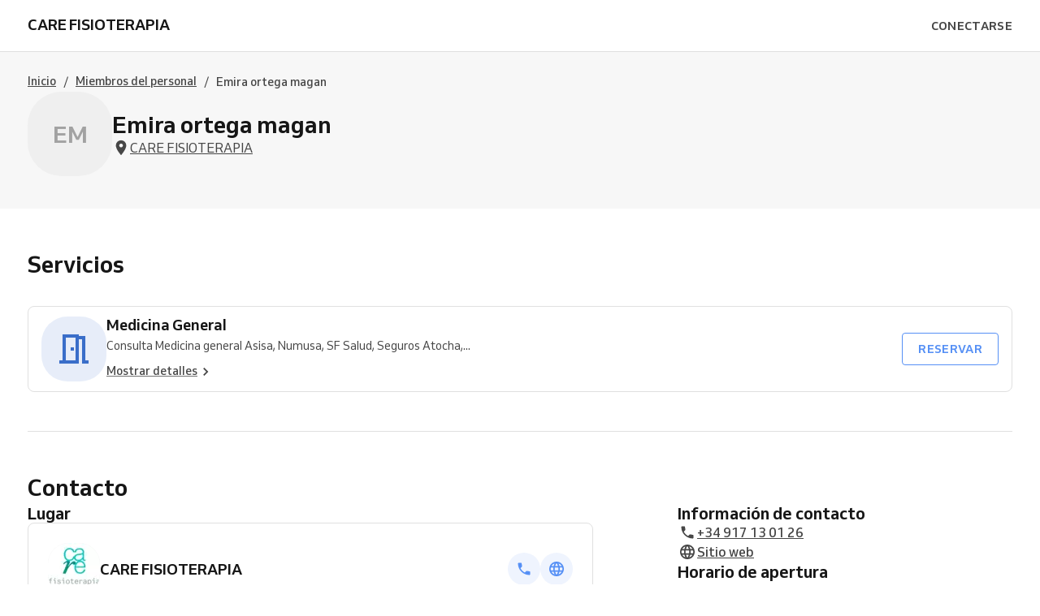

--- FILE ---
content_type: text/html; charset=utf-8
request_url: https://care-fisioterapia2.reservio.com/staff/c68dcee3-1637-4c3e-aebb-d66bd0c04f9d
body_size: 22982
content:
<!DOCTYPE html><html lang="es"><head><meta charSet="utf-8" data-next-head=""/><meta name="viewport" content="width=device-width" data-next-head=""/><title data-next-head="">Emira ortega magan | CARE FISIOTERAPIA</title><link href="https://1013805808.rsc.cdn77.org/_next/static/media/favicon.e934896c.ico" rel="shortcut icon" type="image/x-icon" data-next-head=""/><link href="https://care-fisioterapia2.reservio.com/staff/c68dcee3-1637-4c3e-aebb-d66bd0c04f9d" rel="canonical" data-next-head=""/><meta content="Emira ortega magan | CARE FISIOTERAPIA" property="og:title" data-next-head=""/><meta content="Emira ortega magan | CARE FISIOTERAPIA" property="og:site_name" data-next-head=""/><meta content="Emira ortega magan | CARE FISIOTERAPIA" name="twitter:title" data-next-head=""/><meta content="" property="og:url" data-next-head=""/><meta content="" name="twitter:url" data-next-head=""/><meta content="Reserva a Emira ortega magan para Medicina General." name="twitter:description" data-next-head=""/><meta content="Reserva a Emira ortega magan para Medicina General." property="og:description" data-next-head=""/><meta content="Reserva a Emira ortega magan para Medicina General." name="description" data-next-head=""/><meta content="https://1951880946.rsc.cdn77.org/resize?type=auto&amp;width=1200&amp;url=https://reservio-static-production.s3.eu-central-1.amazonaws.com/businesses/6d6ba2a6-ece4-4b84-ae65-b90f62266013.png&amp;height=630" property="og:image" data-next-head=""/><meta content="https://1951880946.rsc.cdn77.org/resize?type=auto&amp;width=1200&amp;url=https://reservio-static-production.s3.eu-central-1.amazonaws.com/businesses/6d6ba2a6-ece4-4b84-ae65-b90f62266013.png&amp;height=630" name="twitter:image" data-next-head=""/><meta content="profile" property="og:type" data-next-head=""/><meta content="Emira ortega magan" property="profile:username" data-next-head=""/><meta content="summary" name="twitter:card" data-next-head=""/><script id="breadcrumb-schema" type="application/ld+json" data-next-head="">{"@context":"https://schema.org","@type":"BreadcrumbList","itemListElement":[{"@type":"ListItem","item":"https://care-fisioterapia2.reservio.com/","name":"Inicio","position":1},{"@type":"ListItem","item":"https://care-fisioterapia2.reservio.com/staff","name":"Miembros del personal","position":2},{"@type":"ListItem","name":"Emira ortega magan","position":3}]}</script><script id="business-schema-46a755ae-febc-49cd-8d5b-d04d9ed091d0" type="application/ld+json" data-next-head="">{"@context":"https:\u002F\u002Fschema.org\u002F","@type":"LocalBusiness","name":"CARE FISIOTERAPIA","address":{"@type":"PostalAddress","addressCountry":"ES","streetAddress":"Calle de Ardemans 8","addressLocality":"Madrid"},"geo":{"@type":"GeoCoordinates","latitude":40.4331235,"longitude":-3.6709793},"logo":["https:\u002F\u002F1951880946.rsc.cdn77.org\u002Fresize?type=auto&width=224&url=https:\u002F\u002Freservio-static-production.s3.eu-central-1.amazonaws.com\u002Fbusinesses\u002F8f3dbefe-3703-43d9-a719-3480bdfa1582.png"],"url":"https:\u002F\u002Fcare-fisioterapia2.reservio.com","description":"Centro de especialidades médicas\nFisioterapia deportiva, fisioterapia manual","image":["https:\u002F\u002F1951880946.rsc.cdn77.org\u002Fresize?type=auto&width=1200&url=https:\u002F\u002Freservio-static-production.s3.eu-central-1.amazonaws.com\u002Fbusinesses\u002F6d6ba2a6-ece4-4b84-ae65-b90f62266013.png"],"telephone":"+34917130126","openingHoursSpecification":[{"@type":"OpeningHoursSpecification","closes":"21:00","dayOfWeek":["Friday"],"opens":"08:30"},{"@type":"OpeningHoursSpecification","closes":"21:00","dayOfWeek":["Wednesday"],"opens":"08:30"},{"@type":"OpeningHoursSpecification","closes":"21:00","dayOfWeek":["Monday"],"opens":"08:30"},{"@type":"OpeningHoursSpecification","closes":"21:00","dayOfWeek":["Tuesday"],"opens":"08:30"},{"@type":"OpeningHoursSpecification","closes":"21:00","dayOfWeek":["Thursday"],"opens":"08:30"}]}</script><script id="logo-schema-46a755ae-febc-49cd-8d5b-d04d9ed091d0" type="application/ld+json" data-next-head="">{"@context":"https://schema.org/","@type":"Organization","logo":"https://1951880946.rsc.cdn77.org/resize?type=auto&width=224&url=https://reservio-static-production.s3.eu-central-1.amazonaws.com/businesses/8f3dbefe-3703-43d9-a719-3480bdfa1582.png","url":"https://care-fisioterapia2.reservio.com"}</script><link as="font" crossorigin="anonymous" href="/fonts/Venn_A_Rg.woff2" rel="preload" type="font/woff2"/><link as="font" crossorigin="anonymous" href="/fonts/Venn_A_Md.woff2" rel="preload" type="font/woff2"/><link as="font" crossorigin="anonymous" href="/fonts/Venn_A_Bd.woff2" rel="preload" type="font/woff2"/><style>
        @font-face {
            font-family: 'Venn';
            font-style: normal;
            font-weight: 400;
            font-display: swap;
            src: url(/fonts/Venn_A_Rg.woff2) format('woff2');
        }
        @font-face {
            font-family: 'Venn';
            font-style: normal;
            font-weight: 500;
            font-display: swap;
            src: url(/fonts/Venn_A_Md.woff2) format('woff2');
        }
        @font-face {
            font-family: 'Venn';
            font-style: normal;
            font-weight: 600;
            font-display: swap;
            src: url(/fonts/Venn_A_Bd.woff2) format('woff2');
        }
        
        /* Force Adyen and Google Maps to use Venn fonts */
        .adyen-checkout__field,
        .adyen-checkout__field__input,
        .adyen-checkout__label,
        .adyen-checkout__label__text,
        .adyen-checkout__payment-method__header__title,
        .adyen-checkout__payment-method__name,
        .adyen-checkout__form-instruction,
        .google-map-react,
        .google-map-react * {
            font-family: 'Venn', Arial, Helvetica, sans-serif !important;
        }
    </style><link href="/color-palette.css?c=%235690f5" rel="stylesheet"/><link rel="preload" href="https://1013805808.rsc.cdn77.org/_next/static/css/21f4fa03052aac24.css" as="style"/><link rel="stylesheet" href="https://1013805808.rsc.cdn77.org/_next/static/css/21f4fa03052aac24.css" data-n-g=""/><link rel="preload" href="https://1013805808.rsc.cdn77.org/_next/static/css/bbeb23d1d04f1a70.css" as="style"/><link rel="stylesheet" href="https://1013805808.rsc.cdn77.org/_next/static/css/bbeb23d1d04f1a70.css" data-n-p=""/><link rel="preload" href="https://1013805808.rsc.cdn77.org/_next/static/css/d9b54ed173b75729.css" as="style"/><link rel="stylesheet" href="https://1013805808.rsc.cdn77.org/_next/static/css/d9b54ed173b75729.css" data-n-p=""/><link rel="preload" href="https://1013805808.rsc.cdn77.org/_next/static/css/ce7c6eaed89f021c.css" as="style"/><link rel="stylesheet" href="https://1013805808.rsc.cdn77.org/_next/static/css/ce7c6eaed89f021c.css"/><link rel="preload" href="https://1013805808.rsc.cdn77.org/_next/static/css/26578660dde694b8.css" as="style"/><link rel="stylesheet" href="https://1013805808.rsc.cdn77.org/_next/static/css/26578660dde694b8.css"/><noscript data-n-css=""></noscript><script defer="" nomodule="" src="https://1013805808.rsc.cdn77.org/_next/static/chunks/polyfills-42372ed130431b0a.js"></script><script defer="" src="https://1013805808.rsc.cdn77.org/_next/static/chunks/7618.c274c010c5de2f15.js"></script><script defer="" src="https://1013805808.rsc.cdn77.org/_next/static/chunks/7483.00f359a1ee020e89.js"></script><script src="https://1013805808.rsc.cdn77.org/_next/static/chunks/webpack-f7370434b43e5d16.js" defer=""></script><script src="https://1013805808.rsc.cdn77.org/_next/static/chunks/framework-b9fd9bcc3ecde907.js" defer=""></script><script src="https://1013805808.rsc.cdn77.org/_next/static/chunks/main-ff7a90fb7e46b443.js" defer=""></script><script src="https://1013805808.rsc.cdn77.org/_next/static/chunks/pages/_app-84e93458c6ff6190.js" defer=""></script><script src="https://1013805808.rsc.cdn77.org/_next/static/chunks/4453-3ec78eb2e9ab6569.js" defer=""></script><script src="https://1013805808.rsc.cdn77.org/_next/static/chunks/205-b9d06aa6726ccd06.js" defer=""></script><script src="https://1013805808.rsc.cdn77.org/_next/static/chunks/9727-37282919e4043a9e.js" defer=""></script><script src="https://1013805808.rsc.cdn77.org/_next/static/chunks/6062-3f76f1d0b853be18.js" defer=""></script><script src="https://1013805808.rsc.cdn77.org/_next/static/chunks/8090-f97e597e0541e91d.js" defer=""></script><script src="https://1013805808.rsc.cdn77.org/_next/static/chunks/2890-af90352fa1fc03c9.js" defer=""></script><script src="https://1013805808.rsc.cdn77.org/_next/static/chunks/pages/staff/%5BstaffId%5D-50b907b7f4788681.js" defer=""></script><script src="https://1013805808.rsc.cdn77.org/_next/static/kqUBEilhP4LZVpR5jJeEw/_buildManifest.js" defer=""></script><script src="https://1013805808.rsc.cdn77.org/_next/static/kqUBEilhP4LZVpR5jJeEw/_ssgManifest.js" defer=""></script><style id="jss-server-side">html {
  box-sizing: border-box;
  text-size-adjust: 100%;
  -webkit-font-smoothing: antialiased;
  -moz-osx-font-smoothing: grayscale;
}
body {
  color: #464646;
  margin: 0;
  font-size: 16px;
  font-family: Venn, Arial, Helvetica, sans-serif;
  line-height: 24px;
  background-color: white;
}
article, aside, footer, header, nav, section, figcaption, figure, main {
  display: block;
}
h1 {
  margin: 0.67em 0 0.4em;
  font-size: 2em;
}
hr {
  height: 0;
  overflow: visible;
  box-sizing: content-box;
}
pre {
  font-size: 1em;
  font-family: monospace, monospace;
}
a {
  background: transparent;
  text-decoration: none;
  text-decoration-skip: objects;
}
a:active, a:hover {
  outline: none;
}
abbr[title] {
  border-bottom: none;
  text-decoration: underline;
}
b, strong {
  font-weight: bolder;
}
code, kbp, samp {
  font-size: 1em;
  font-family: monospace, monospace;
}
dfn {
  font-style: italic;
}
mark {
  color: #000;
  background-color: #ff0;
}
small {
  font-size: 80%;
}
sub, sup {
  position: relative;
  font-size: 75%;
  line-height: 0;
  vertical-align: baseline;
}
sup {
  top: -0.5em;
}
sub {
  bottom: -0.25em;
}
audio, video {
  display: inline-block;
}
audio:not([controls]) {
  height: 0;
  display: none;
}
img {
  border-style: none;
  vertical-align: middle;
  image-rendering: -webkit-optimize-contrast;
}
svg:not(:root) {
  overflow: hidden;
}
button, input, optgroup, select, textarea {
  margin: 0;
  font-size: 100%;
  font-family: Venn, Arial, Helvetica, sans-serif;
  line-height: 1.15;
}
button, input {
  overflow: visible;
}
button, select {
  text-transform: none;
}
button, [type=reset], [type=submit] {
  -webkit-appearance: button;
}
button::-moz-focus-inner, [type=button]::-moz-focus-inner, [type=reset]::-moz-focus-inner, [type=submit]::-moz-focus-inner {
  padding: 0;
  border-style: none;
}
button:-moz-focusring, [type=button]:-moz-focusring, [type=reset]:-moz-focusring, [type=submit]:-moz-focusring {
  outline: 1px dotted ButtonText;
}
:focus-visible {
  outline: none;
}
fieldset {
  border: 1px solid #c0c0c0;
  margin: 0 2px;
  padding: 0.35em 0.625em 0.75em;
}
legend {
  color: inherit;
  display: table;
  padding: 0;
  max-width: 100%;
  box-sizing: border-box;
  white-space: normal;
}
progress {
  display: inline-block;
  vertical-align: baseline;
}
textarea {
  overflow: auto;
}
[type=checkbox], [type=radio] {
  padding: 0;
  box-sizing: border-box;
}
[type=number]::-webkit-inner-spin-button, [type=number]::-webkit-outer-spin-button {
  height: auto;
}
[type=search] {
  appearance: textfield;
  outline-offset: -2px;
}
[type=search]::-webkit-search-cancel-button, [type=search]::-webkit-search-decoration {
  appearance: none;
}
::-webkit-file-upload-button {
  font: inherit;
  appearance: button;
}
details, menu {
  display: block;
}
summary {
  display: list-item;
}
canvas {
  display: inline-block;
}
template {
  display: none;
}
[hidden] {
  display: none;
}
ul {
  margin: 0;
  padding: 0;
}
*, *::before, *::after {
  box-sizing: inherit;
}
.root-0-2-38 {
  display: inline-flex;
}
.root-0-2-38 path {}
.root-d0-0-2-39 {
  line-height: 20px;
  height: 20px;
}
.root-d0-0-2-39 path {}
.root-d1-0-2-64 {
  line-height: 22px;
  height: 22px;
}
.root-d1-0-2-64 path {
  fill: #464646;
}
.root-d2-0-2-70 {
  line-height: 48px;
  height: 48px;
}
.root-d2-0-2-70 path {
  fill: #3a6ec9;
}
.root-d3-0-2-71 {
  line-height: 20px;
  height: 20px;
}
.root-d3-0-2-71 path {
  fill: #464646;
}
.root-d4-0-2-159 {
  line-height: 24px;
  height: 24px;
}
.root-d4-0-2-159 path {
  fill: #5690f5;
}
.root-d5-0-2-160 {
  line-height: 24px;
  height: 24px;
}
.root-d5-0-2-160 path {
  fill: #5690f5;
}
.root-d6-0-2-161 {
  line-height: 22px;
  height: 22px;
}
.root-d6-0-2-161 path {
  fill: #464646;
}
.root-d7-0-2-163 {
  line-height: 24px;
  height: 24px;
}
.root-d7-0-2-163 path {
  fill: #464646;
}
.root-d8-0-2-164 {
  line-height: 24px;
  height: 24px;
}
.root-d8-0-2-164 path {
  fill: #464646;
}
.text-0-2-135 {
  color: #737373;
  overflow: inherit;
  font-size: 14px;
  min-width: 0;
  transition: all 0.3s ease;
  font-family: Venn, Arial, Helvetica, sans-serif;
  font-weight: 600;
  line-height: 150%;
  white-space: nowrap;
  text-overflow: ellipsis;
  letter-spacing: 0.02rem;
}
.textLarge-0-2-136 {
  font-size: 16px;
}
.textUppercase-0-2-137 {
  text-transform: uppercase;
}
.textWhite-0-2-138 {
  color: white;
}
.textLight-0-2-139 {
  color: #FFFFFFB8;
}
.textActionBlue-0-2-140 {
  color: #5690f5;
}
.textGrey-0-2-141 {
  color: #737373;
}
.textNegative-0-2-142 {
  color: #ff434e;
}
.textYellow-0-2-143 {
  color: #f2c219;
}
.textPurple-0-2-144 {
  color: #7b61ff;
}
.textAqua-0-2-145 {
  color: #00a8be;
}
.textSuccess-0-2-146 {
  color: #32c21a;
}
.textPassVisits-0-2-147 {
  color: #4AB883;
}
.textPassCredits-0-2-148 {
  color: #9064EF;
}
.textPassTime-0-2-149 {
  color: #E79C2B;
}
.textWrapper-0-2-150 {
  height: 20px;
  display: flex;
  overflow: hidden;
  align-items: center;
}
.textWrapperLarge-0-2-151 {
  height: 24px;
}
.textDark-0-2-152 {
  color: #161616;
}
.button-0-2-73 {
  width: max-content;
  border: none;
  cursor: pointer;
  display: flex;
  outline: none;
  padding: 10px 20px;
  max-width: 100%;
  transition: all 0.3s ease;
  align-items: center;
  border-radius: 4px;
  justify-content: center;
  background-color: transparent;
  -webkit-tap-highlight-color: transparent;
}
.button-0-2-73:focus {
  box-shadow: 0px 0px 0px 2px white, 0px 0px 0px 4px #c9dcfc;
}
.button-0-2-73:disabled {
  cursor: default;
  opacity: 0.5;
}
.button-0-2-73 > div > i {
  height: 20px;
  display: flex;
}
.buttonLarge-0-2-74 {
  padding: 12px 20px;
}
.buttonLarge-0-2-74 > div > i {
  height: 24px;
}
.buttonFullWidth-0-2-75 {
  width: 100%;
}
.buttonBorder-0-2-76 {
  padding: 9px 19px;
  border-style: solid;
  border-width: 1px;
}
.buttonBorderLarge-0-2-77 {
  padding: 11px 19px;
}
.buttonSolidPrimary-0-2-78 {
  background-color: #5690f5;
}
.buttonSolidPrimary-0-2-78:hover:enabled {
  background-color: #4574c4;
}
.linkSolidPrimary-0-2-79 {
  background-color: #5690f5;
}
.linkSolidPrimary-0-2-79:hover {
  background-color: #4574c4;
}
.buttonSolidSecondary-0-2-80 {
  border-color: #5690f5;
}
.buttonSolidSecondary-0-2-80:hover:enabled {
  border-color: #4574c4;
}
.buttonSolidSecondary-0-2-80:hover:enabled > span > div {
  color: #4574c4;
}
.linkSolidSecondary-0-2-81 {
  border-color: #5690f5;
}
.linkSolidSecondary-0-2-81:hover {
  border-color: #4574c4;
}
.linkSolidSecondary-0-2-81:hover > span > div {
  color: #4574c4;
}
.buttonSolidTertiary-0-2-82 {
  border-color: #e0e0e0;
}
.buttonSolidTertiary-0-2-82:hover:enabled {
  border-color: #c9c9c9;
}
.buttonSolidTertiary-0-2-82:hover:enabled > span > div {
  color: #464646;
}
.linkSolidTertiary-0-2-83 {
  border-color: #e0e0e0;
}
.linkSolidTertiary-0-2-83:hover {
  border-color: #c9c9c9;
}
.linkSolidTertiary-0-2-83:hover > span > div {
  color: #464646;
}
.buttonSolidTertiaryLight-0-2-84 {
  border-color: rgba(255, 255, 255, 0.12);
}
.buttonSolidTertiaryLight-0-2-84:hover:enabled {
  border-color: rgba(255, 255, 255, 0.24);
}
.buttonSolidTertiaryLight-0-2-84:hover:enabled > span > div {
  color: white;
}
.linkSolidTertiaryLight-0-2-85 {
  border-color: rgba(255, 255, 255, 0.12);
}
.linkSolidTertiaryLight-0-2-85:hover {
  border-color: rgba(255, 255, 255, 0.24);
}
.linkSolidTertiaryLight-0-2-85:hover > span > div {
  color: white;
}
.buttonSolidTranslucent-0-2-86 {
  background-color: rgba(255, 255, 255, 0.12);
}
.buttonSolidTranslucent-0-2-86:hover:enabled {
  background-color: rgba(255, 255, 255, 0.24);
}
.linkSolidTranslucent-0-2-87 {
  background-color: rgba(255, 255, 255, 0.12);
}
.linkSolidTranslucent-0-2-87:hover:enabled {
  background-color: rgba(255, 255, 255, 0.24);
}
.buttonSolidNegative-0-2-88 {
  background-color: #ff434e;
}
.buttonSolidNegative-0-2-88:hover:enabled {
  background-color: #cc363e;
}
.linkSolidNegative-0-2-89 {
  background-color: #ff434e;
}
.linkSolidNegative-0-2-89:hover {
  background-color: #cc363e;
}
.buttonSolidYellow-0-2-90 {
  background-color: #f2c219;
}
.buttonSolidYellow-0-2-90:hover:enabled {
  background-color: #c29b14;
}
.linkSolidYellow-0-2-91 {
  background-color: #f2c219;
}
.linkSolidYellow-0-2-91:hover {
  background-color: #c29b14;
}
.buttonSolidPurple-0-2-92 {
  background-color: #7b61ff;
}
.buttonSolidPurple-0-2-92:hover:enabled {
  background-color: #624ecc;
}
.linkSolidPurple-0-2-93 {
  background-color: #7b61ff;
}
.linkSolidPurple-0-2-93:hover {
  background-color: #624ecc;
}
.buttonSolidAqua-0-2-94 {
  background-color: #00a8be;
}
.buttonSolidAqua-0-2-94:hover:enabled {
  background-color: #008698;
}
.linkSolidAqua-0-2-95 {
  background-color: #00a8be;
}
.linkSolidAqua-0-2-95:hover {
  background-color: #008698;
}
.buttonSolidReservioRed-0-2-96 {
  background-color: #dc3542;
}
.buttonSolidReservioRed-0-2-96:hover:enabled {
  background-color: #b02b35;
}
.linkSolidReservioRed-0-2-97 {
  background-color: #dc3542;
}
.linkSolidReservioRed-0-2-97:hover {
  background-color: #b02b35;
}
.buttonSolidImportant-0-2-98 {
  background-color: #042a47;
}
.buttonSolidImportant-0-2-98 > span > div {
  color: white;
}
.buttonSolidImportant-0-2-98:hover:enabled {
  background-color: #032239;
}
.linkSolidImportant-0-2-99 {
  background-color: #042a47;
}
.linkSolidImportant-0-2-99 > span > div {
  color: white;
}
.linkSolidImportant-0-2-99:hover {
  background-color: #032239;
}
.buttonSolidSuccess-0-2-100 {
  background-color: #32c21a;
}
.buttonSolidSuccess-0-2-100:hover:enabled {
  background-color: #2d831e;
}
.linkSolidSuccess-0-2-101 {
  background-color: #32c21a;
}
.linkSolidSuccess-0-2-101:hover {
  background-color: #2d831e;
}
.buttonSolidPassVisits-0-2-102 {
  background-color: #4AB883;
}
.buttonSolidPassVisits-0-2-102:hover:enabled {
  background-color: #34815C;
}
.linkSolidPassVisits-0-2-103 {
  background-color: #4AB883;
}
.linkSolidPassVisits-0-2-103:hover {
  background-color: #34815C;
}
.buttonSolidPassCredits-0-2-104 {
  background-color: #9064EF;
}
.buttonSolidPassCredits-0-2-104:hover:enabled {
  background-color: #6546A7;
}
.linkSolidPassCredits-0-2-105 {
  background-color: #9064EF;
}
.linkSolidPassCredits-0-2-105:hover {
  background-color: #6546A7;
}
.buttonSolidPassTime-0-2-106 {
  background-color: #E79C2B;
}
.buttonSolidPassTime-0-2-106:hover:enabled {
  background-color: #A26D1E;
}
.linkSolidPassTime-0-2-107 {
  background-color: #E79C2B;
}
.linkSolidPassTime-0-2-107:hover {
  background-color: #A26D1E;
}
.buttonPlain-0-2-108 {
  padding: 0;
}
.buttonPlainPrimary-0-2-109:hover:enabled > span > div {
  color: #4574c4;
}
.linkPlainPrimary-0-2-110:hover > span > div {
  color: #4574c4;
}
.buttonPlainSecondary-0-2-111:hover:enabled > span > div {
  color: #464646;
}
.linkPlainSecondary-0-2-112:hover > span > div {
  color: #464646;
}
.buttonPlainSecondaryLight-0-2-113:hover:enabled > span > div {
  color: white;
}
.linkPlainSecondaryLight-0-2-114:hover > span > div {
  color: white;
}
.buttonPlainNegative-0-2-115:hover:enabled > span > div {
  color: #cc363e;
}
.linkPlainNegative-0-2-116:hover > span > div {
  color: #cc363e;
}
.buttonPlainYellow-0-2-117:hover:enabled > span > div {
  color: #c29b14;
}
.linkPlainYellow-0-2-118:hover > span > div {
  color: #c29b14;
}
.buttonPlainPurple-0-2-119:hover:enabled > span > div {
  color: #624ecc;
}
.linkPlainPurple-0-2-120:hover > span > div {
  color: #624ecc;
}
.buttonPlainAqua-0-2-121:hover:enabled > span > div {
  color: #008698;
}
.linkPlainAqua-0-2-122:hover > span > div {
  color: #008698;
}
.buttonPlainSuccess-0-2-123:hover:enabled > span > div {
  color: #2d831e;
}
.linkPlainSuccess-0-2-124:hover > span > div {
  color: #2d831e;
}
.buttonPlainPassVisits-0-2-125:hover:enabled > span > div {
  color: #34815C;
}
.linkPlainPassVisits-0-2-126:hover > span > div {
  color: #34815C;
}
.buttonPlainPassCredits-0-2-127:hover:enabled > span > div {
  color: #6546A7;
}
.linkPlainPassCredits-0-2-128:hover > span > div {
  color: #6546A7;
}
.buttonPlainPassTime-0-2-129:hover:enabled > span > div {
  color: #A26D1E;
}
.linkPlainPassTime-0-2-130:hover > span > div {
  color: #A26D1E;
}
.buttonNoChildren-0-2-131 {
  padding-left: 10px;
  padding-right: 10px;
}
.buttonNoChildrenLarge-0-2-132 {
  padding-left: 12px;
  padding-right: 12px;
}
.buttonNoChildrenBorder-0-2-133 {
  padding-left: 9px;
  padding-right: 9px;
}
.buttonNoChildrenLargeBorder-0-2-134 {
  padding-left: 11px;
  padding-right: 11px;
}
.root-0-2-1 {
  margin: 0;
  padding: 0;
}
.typeButton-0-2-2 {
  font-size: 14px;
  font-family: Venn, Arial, Helvetica, sans-serif;
  font-weight: 600;
  line-height: 140%;
  letter-spacing: 0.02rem;
}
.typeButtonLarge-0-2-3 {
  font-size: 16px;
  font-family: Venn, Arial, Helvetica, sans-serif;
  font-weight: 600;
  line-height: 150%;
  letter-spacing: 0.02rem;
}
.typeTextSmall-0-2-4 {
  font-size: 14px;
  font-family: Venn, Arial, Helvetica, sans-serif;
  font-weight: 400;
  line-height: 170%;
}
.typeTextXSmall-0-2-5 {
  font-size: 12px;
  font-family: Venn, Arial, Helvetica, sans-serif;
  font-weight: 400;
  line-height: 150%;
}
.typeTextNormal-0-2-6 {
  font-size: 16px;
  font-family: Venn, Arial, Helvetica, sans-serif;
  font-weight: 400;
  line-height: 150%;
}
.typeTextLarge-0-2-7 {
  font-size: 20px;
  font-family: Venn, Arial, Helvetica, sans-serif;
  font-weight: 400;
  line-height: 150%;
}
.typeDisplay-0-2-8 {
  color: #161616;
  font-size: 30px;
  font-family: Venn, Arial, Helvetica, sans-serif;
  font-weight: 500;
  line-height: 125%;
}
@media (min-width:320px) {
  .typeDisplay-0-2-8 {
    font-size: calc(30px + (44 - 30) * ((100vw - 320px) / (1200 - 320)));
    font-family: Venn, Arial, Helvetica, sans-serif;
    font-weight: 500;
  }
}
@media (min-width:1200px) {
  .typeDisplay-0-2-8 {
    font-size: 44px;
    font-family: Venn, Arial, Helvetica, sans-serif;
    font-weight: 500;
    line-height: 120%;
  }
}
  .typeHeading1-0-2-9 {
    color: #161616;
    font-size: 32px;
    font-family: Venn, Arial, Helvetica, sans-serif;
    font-weight: 600;
    line-height: 125%;
  }
@media (min-width:320px) {
  .typeHeading1-0-2-9 {
    font-size: calc(32px + (40 - 32) * ((100vw - 320px) / (1200 - 320)));
    font-family: Venn, Arial, Helvetica, sans-serif;
    font-weight: 600;
  }
}
@media (min-width:1200px) {
  .typeHeading1-0-2-9 {
    font-size: 40px;
    font-family: Venn, Arial, Helvetica, sans-serif;
    font-weight: 600;
    line-height: 120%;
  }
}
  .typeHeading2-0-2-10 {
    color: #161616;
    font-size: 28px;
    font-family: Venn, Arial, Helvetica, sans-serif;
    font-weight: 600;
    line-height: 125%;
  }
@media (min-width:320px) {
  .typeHeading2-0-2-10 {
    font-size: calc(28px + (32 - 28) * ((100vw - 320px) / (1200 - 320)));
    font-family: Venn, Arial, Helvetica, sans-serif;
    font-weight: 600;
  }
}
@media (min-width:1200px) {
  .typeHeading2-0-2-10 {
    font-size: 32px;
    font-family: Venn, Arial, Helvetica, sans-serif;
    font-weight: 600;
    line-height: 120%;
  }
}
  .typeHeading3-0-2-11 {
    color: #161616;
    font-size: 24px;
    font-family: Venn, Arial, Helvetica, sans-serif;
    font-weight: 600;
    line-height: 125%;
  }
@media (min-width:320px) {
  .typeHeading3-0-2-11 {
    font-size: calc(24px + (28 - 24) * ((100vw - 320px) / (1200 - 320)));
    font-family: Venn, Arial, Helvetica, sans-serif;
    font-weight: 600;
  }
}
@media (min-width:1200px) {
  .typeHeading3-0-2-11 {
    font-size: 28px;
    font-family: Venn, Arial, Helvetica, sans-serif;
    font-weight: 600;
    line-height: 120%;
  }
}
  .typeHeading4-0-2-12 {
    color: #161616;
    font-size: 20px;
    font-family: Venn, Arial, Helvetica, sans-serif;
    font-weight: 600;
    line-height: 125%;
  }
@media (min-width:320px) {
  .typeHeading4-0-2-12 {
    font-size: calc(20px + (24 - 20) * ((100vw - 320px) / (1200 - 320)));
    font-family: Venn, Arial, Helvetica, sans-serif;
    font-weight: 600;
  }
}
@media (min-width:1200px) {
  .typeHeading4-0-2-12 {
    font-size: 24px;
    font-family: Venn, Arial, Helvetica, sans-serif;
    font-weight: 600;
    line-height: 120%;
  }
}
  .typeHeading5-0-2-13 {
    color: #161616;
    font-size: 18px;
    font-family: Venn, Arial, Helvetica, sans-serif;
    font-weight: 600;
    line-height: 125%;
  }
@media (min-width:320px) {
  .typeHeading5-0-2-13 {
    font-size: calc(18px + (20 - 18) * ((100vw - 320px) / (1200 - 320)));
    font-family: Venn, Arial, Helvetica, sans-serif;
    font-weight: 600;
  }
}
@media (min-width:1200px) {
  .typeHeading5-0-2-13 {
    font-size: 20px;
    font-family: Venn, Arial, Helvetica, sans-serif;
    font-weight: 600;
    line-height: 120%;
  }
}
  .typeHeading6-0-2-14 {
    color: #161616;
    font-size: 16px;
    font-family: Venn, Arial, Helvetica, sans-serif;
    font-weight: 600;
    line-height: 125%;
  }
@media (min-width:320px) {
  .typeHeading6-0-2-14 {
    font-size: calc(16px + (18 - 16) * ((100vw - 320px) / (1200 - 320)));
    font-family: Venn, Arial, Helvetica, sans-serif;
    font-weight: 600;
  }
}
@media (min-width:1200px) {
  .typeHeading6-0-2-14 {
    font-size: 18px;
    font-family: Venn, Arial, Helvetica, sans-serif;
    font-weight: 600;
    line-height: 120%;
  }
}
  .typeLabel-0-2-15 {
    font-size: 12px;
    font-family: Venn, Arial, Helvetica, sans-serif;
    font-weight: 600;
    line-height: 125%;
    text-transform: uppercase;
  }
  .alignLeft-0-2-16 {
    text-align: left;
  }
  .alignCenter-0-2-17 {
    text-align: center;
  }
  .alignRight-0-2-18 {
    text-align: right;
  }
  .alignJustify-0-2-19 {
    text-align: justify;
  }
  .textOverflow-0-2-20 {
    overflow: hidden;
    white-space: nowrap;
    text-overflow: ellipsis;
  }
  .hasOverflowWrap-0-2-21 {
    overflow-wrap: anywhere;
  }
  .link-0-2-22 {
    cursor: pointer;
  }
  .root-0-2-23 {
    display: inline;
    transition: color 0.3s ease;
  }
  .stylePrimary-0-2-24 {
    color: #464646;
  }
  .styleSecondary-0-2-25 {
    color: #737373;
  }
  .styleDisabled-0-2-26 {
    color: #c9c9c9;
  }
  .styleLink-0-2-27 {
    color: #5690f5;
  }
  .styleSuccess-0-2-28 {
    color: #00879e;
  }
  .styleError-0-2-29 {
    color: #dc3542;
  }
  .styleInverted-0-2-30 {
    color: white;
  }
  .weightRegular-0-2-31 {
    font-weight: 400;
  }
  .weightMedium-0-2-32 {
    font-weight: 500;
  }
  .weightBold-0-2-33 {
    font-weight: 600;
  }
  .uppercase-0-2-34 {
    text-transform: uppercase;
  }
  .upperFirst-0-2-35 {
    display: inline-block;
  }
  .upperFirst-0-2-35::first-letter {
    text-transform: capitalize;
  }
  .decorationUnderline-0-2-36 {
    text-decoration: underline;
  }
  .decorationLineThrough-0-2-37 {
    text-decoration: line-through;
  }
  .root-0-2-153 {
    width: 100%;
    border: 0;
    height: 1px;
    margin: 0;
    background: #e0e0e0;
  }
  .container-0-2-41 {
    display: flex;
    flex-direction: row;
  }
  .horizontalCenter-0-2-42 {
    align-items: center;
  }
  .spaceBetween-0-2-43 {
    justify-content: space-between;
  }
  .verticalCenter-0-2-44 {
    justify-content: center;
  }
  .verticalEnd-0-2-45 {
    justify-content: flex-end;
  }
  .wrapContainer-0-2-46 {
    flex-wrap: wrap;
  }
  .container-d0-0-2-47 {  }
  .container-d1-0-2-191 {  }
  .container-d2-0-2-197 {  }
  .active-0-2-60 {
    opacity: 0.5;
    transition: opacity 150ms ease-in-out;
  }
  .focus-0-2-62 {
    transition: all 0.3s ease;
    border-radius: 4px;
  }
  .focus-0-2-62:focus {
    box-shadow: 0px 0px 0px 2px #c9dcfc;
  }
  .root-0-2-63 {
    cursor: pointer;
    display: inherit;
    opacity: 1;
    outline: none;
  }
  .root-0-2-63.disabled-0-2-61 {
    cursor: inherit;
  }
  .root-0-2-63.disabled-0-2-61:focus {
    box-shadow: none;
  }
  .container-0-2-158 {
    display: flex;
    box-sizing: content-box;
    align-items: center;
    flex-direction: row;
    justify-content: center;
  }
  .container-0-2-158 > i {
    display: flex;
  }
  .button-0-2-48 {
    border: none;
    cursor: pointer;
    padding: 0;
    transform: scale(1);
    transition: all 300ms ease-in-out;
    border-radius: 1000px;
  }
  .button-0-2-48:hover {
    transform: scale(1.1) !important;
  }
  .buttonBadgePosition-0-2-49 {
    right: -8px;
    bottom: -8px;
    position: absolute;
    border-radius: 1000px;
  }
  .extraIcon-0-2-50 {
    border: 4px solid white;
    display: flex;
    padding: 4px;
    align-items: center;
    border-radius: 1000px;
    justify-content: center;
  }
  .defaultCursor-0-2-51 {
    cursor: default;
  }
  .image-0-2-52 {
    overflow: hidden;
  }
  .root-0-2-53 {
    display: flex;
    position: relative;
    align-items: center;
    justify-content: center;
  }
  .innerBorder-0-2-54 {  }
  .outerBorder-0-2-55 {  }
  .extraIcon-d0-0-2-56 {
    background-color: #eff4fe;
  }
  .root-d1-0-2-57 {
    background-color: #efefef;
  }
  .innerBorder-d2-0-2-58 {
    box-shadow: 0px 0px 0px 2px white;
  }
  .outerBorder-d3-0-2-59 {
    box-shadow: 0px 0px 0px 4px #5690f5;
  }
  .extraIcon-d4-0-2-66 {
    background-color: #eff4fe;
  }
  .root-d5-0-2-67 {
    background-color: #3a6ec91f;
  }
  .innerBorder-d6-0-2-68 {
    box-shadow: 0px 0px 0px 2px white;
  }
  .outerBorder-d7-0-2-69 {
    box-shadow: 0px 0px 0px 4px #5690f5;
  }
  .extraIcon-d8-0-2-154 {
    background-color: #eff4fe;
  }
  .root-d9-0-2-155 {
    background-color: #efefef;
  }
  .innerBorder-d10-0-2-156 {
    box-shadow: 0px 0px 0px 2px white;
  }
  .outerBorder-d11-0-2-157 {
    box-shadow: 0px 0px 0px 4px #5690f5;
  }
  .initial-0-2-192 {
    flex: 0 1 auto;
  }
  .flex1-0-2-193 {
    flex: 1 1 0%;
  }
  .flex2-0-2-194 {
    flex: 2 2 0%;
  }
  .auto-0-2-195 {
    flex: 1 1 auto;
  }
  .none-0-2-196 {
    flex: 0 0 0%;
  }
  .root-0-2-165 {
    border-radius: 4px;
  }
  .sizeNormal-0-2-166 {
    padding: 20px;
  }
  .sizeSmall-0-2-167 {
    padding: 12px 16px;
  }
  .text-0-2-168 {
    color: white;
    font-size: 16px;
    font-family: Venn, Arial, Helvetica, sans-serif;
    font-weight: 400;
    line-height: 150%;
  }
  .bold-0-2-169 {
    font-weight: 600;
  }
  .typeDefault-0-2-170 {
    color: #042a47;
  }
  .typeError-0-2-171 {
    color: #464646;
  }
  .typeInfo-0-2-172 {
    color: #464646;
  }
  .typeSuccess-0-2-173 {
    color: #464646;
  }
  .typeTips-0-2-174 {
    color: #464646;
  }
  .typeWarning-0-2-175 {
    color: #464646;
  }
  .typeBeta-0-2-176 {
    color: #7b61ff;
  }
  .backgroundSolidDefault-0-2-177 {
    background: #042a47;
  }
  .backgroundSolidError-0-2-178 {
    background: #ff434e;
  }
  .backgroundSolidInfo-0-2-179 {
    background: #5690f5;
  }
  .backgroundSolidSuccess-0-2-180 {
    background: #32c21a;
  }
  .backgroundSolidTips-0-2-181 {
    background: #00a8be;
  }
  .backgroundSolidWarning-0-2-182 {
    background: #ed8400;
  }
  .backgroundSolidBeta-0-2-183 {
    background: #7b61ff;
  }
  .backgroundOpacityDefault-0-2-184 {
    background: #e6eaed;
  }
  .backgroundOpacityError-0-2-185 {
    background: #fff0f1;
  }
  .backgroundOpacityInfo-0-2-186 {
    background: #eff4fe;
  }
  .backgroundOpacitySuccess-0-2-187 {
    background: #eaf9e8;
  }
  .backgroundOpacityTips-0-2-188 {
    background: #e5f6f8;
  }
  .backgroundOpacityWarning-0-2-189 {
    background: #fdf3e5;
  }
  .backgroundOpacityBeta-0-2-190 {
    background: #f2efff;
  }
  .hoverStyle-0-2-40 path {
    transition: fill 0.3s ease;
  }
  .hoverStyle-0-2-65 path {
    transition: fill 0.3s ease;
  }
  .hoverStyle-0-2-72 path {
    transition: fill 0.3s ease;
  }
  .hoverStyle-0-2-162 path {
    transition: fill 0.3s ease;
  }</style></head><body><div id="__next"><style>
    #nprogress {
      pointer-events: none;
    }
    #nprogress .bar {
      background: #5690f5;
      position: fixed;
      z-index: 9999;
      top: 0;
      left: 0;
      width: 100%;
      height: 2px;
    }
    #nprogress .peg {
      display: block;
      position: absolute;
      right: 0px;
      width: 100px;
      height: 100%;
      box-shadow: 0 0 10px #5690f5, 0 0 5px #5690f5;
      opacity: 1;
      -webkit-transform: rotate(3deg) translate(0px, -4px);
      -ms-transform: rotate(3deg) translate(0px, -4px);
      transform: rotate(3deg) translate(0px, -4px);
    }
    #nprogress .spinner {
      display: block;
      position: fixed;
      z-index: 1031;
      top: 15px;
      right: 15px;
    }
    #nprogress .spinner-icon {
      width: 18px;
      height: 18px;
      box-sizing: border-box;
      border: solid 2px transparent;
      border-top-color: #5690f5;
      border-left-color: #5690f5;
      border-radius: 50%;
      -webkit-animation: nprogresss-spinner 400ms linear infinite;
      animation: nprogress-spinner 400ms linear infinite;
    }
    .nprogress-custom-parent {
      overflow: hidden;
      position: relative;
    }
    .nprogress-custom-parent #nprogress .spinner,
    .nprogress-custom-parent #nprogress .bar {
      position: absolute;
    }
    @-webkit-keyframes nprogress-spinner {
      0% {
        -webkit-transform: rotate(0deg);
      }
      100% {
        -webkit-transform: rotate(360deg);
      }
    }
    @keyframes nprogress-spinner {
      0% {
        transform: rotate(0deg);
      }
      100% {
        transform: rotate(360deg);
      }
    }
  </style><div class="styles_appContainer__Y5Rd6"><div id="modal-container"></div><div class="styles_appHeader___pPx1"><div class="styles_contentContainer__jHhcj"><div class="styles_pageTitle__BzMJ7"><a class="styles_link__cz3zn" data-test="link-app-header-business-title" target="_self" href="/"><h2 class="root-0-2-1 alignLeft-0-2-16 typeHeading6-0-2-14"><span class="root-0-2-23 stylePrimary-0-2-24 weightBold-0-2-33" style="color:#161616">CARE FISIOTERAPIA</span></h2></a></div><div class="styles_loginContainer__13YXr"><div class="styles_container__An0o5"><a aria-label="Conectarse" class="styles_userIconLink__D4XSI" data-test="link-app-header-login" href="https://accounts.reservio.com/es/entrar?backlink=https%3A%2F%2Fcare-fisioterapia2.reservio.com%2Fstaff%2Fc68dcee3-1637-4c3e-aebb-d66bd0c04f9d&amp;fromId=bp" target="_self"><i class="root-0-2-38 root-d0-0-2-39"><svg aria-hidden="true" class="hoverStyle-0-2-40" color="#737373" style="display:inline-block;stroke:currentColor;fill:currentColor;width:20px;height:20px" viewBox="0 0 1024 1024"><path d="M512 554q64 0 140 18t139 60 63 94v128h-684v-128q0-52 63-94t139-60 140-18zM512 170q70 0 120 51t50 121-50 120-120 50-120-50-50-120 50-121 120-51zM512 636q-88 0-174 33t-86 57v46h520v-46q0-24-86-57t-174-33zM512 252q-38 0-64 26t-26 64 26 63 64 25 64-25 26-63-26-64-64-26z"></path></svg></i></a></div><div class="styles_container__3xhTz"><a class="styles_tab__KEn9d styles_tabFocus__LPpc6 styles_tabHover__nHSqp" data-test="link-app-header-login" href="https://accounts.reservio.com/es/entrar?backlink=https%3A%2F%2Fcare-fisioterapia2.reservio.com%2Fstaff%2Fc68dcee3-1637-4c3e-aebb-d66bd0c04f9d&amp;fromId=bp" target="_self"><div class="styles_text__4gTmw">Conectarse</div></a></div></div></div></div><main class="styles_appMain__xywuC"><div class="styles_headerContainer__M7fG3"><header class="styles_header__3MwWl"><div class="styles_viewportBoundary__P9EpF styles_content__eLRlF"><div class="styles_hiddenForMobile__sVK6j"><nav role="navigation"><div class="container-0-2-41 container-d0-0-2-47 horizontalCenter-0-2-42"><a class="styles_appLink__nod4v styles_underline__zCg1q" data-test="breadcrumbs-item-0" style="--hover-color:#161616;color:#464646" target="_self" href="/"><span class="root-0-2-1 alignLeft-0-2-16 hasOverflowWrap-0-2-21 typeTextSmall-0-2-4"><span class="root-0-2-23 stylePrimary-0-2-24 weightMedium-0-2-32" style="color:#464646">Inicio</span></span></a><span class="styles_linksDivider__iNKet">/</span><a class="styles_appLink__nod4v styles_underline__zCg1q" data-test="breadcrumbs-item-1" style="--hover-color:#161616;color:#464646" target="_self" href="/staff"><span class="root-0-2-1 alignLeft-0-2-16 hasOverflowWrap-0-2-21 typeTextSmall-0-2-4"><span class="root-0-2-23 stylePrimary-0-2-24 weightMedium-0-2-32" style="color:#464646">Miembros del personal</span></span></a><span class="styles_linksDivider__iNKet">/</span><div aria-current="location"><span class="root-0-2-1 alignLeft-0-2-16 typeTextSmall-0-2-4"><span class="root-0-2-23 stylePrimary-0-2-24 weightMedium-0-2-32">Emira ortega magan</span></span></div></div></nav></div><div class="styles_staffInfoContainer__i4P5U"><div class="root-0-2-63 disabled-0-2-61" focusable="false" role="img" tabindex="-1"><div class="root-0-2-53 root-d1-0-2-57" style="border-radius:41.6px;height:104px;width:104px"><span class="root-0-2-1 alignLeft-0-2-16 typeHeading3-0-2-11" aria-hidden="true"><span class="root-0-2-23 stylePrimary-0-2-24 weightBold-0-2-33" style="color:#a2a2a2">EM</span></span></div></div><div class="styles_textContainer__OC2bj"><h1 class="root-0-2-1 alignLeft-0-2-16 hasOverflowWrap-0-2-21 typeHeading3-0-2-11"><span class="root-0-2-23 stylePrimary-0-2-24 weightBold-0-2-33" style="color:#161616">Emira ortega magan</span></h1><a class="styles_appLink__nod4v styles_underline__zCg1q" data-test="link-business-booking-page-staff-detail-header-business-location" style="--hover-color:#161616;color:#464646" target="_self" href="/"><i class="root-0-2-38 root-d1-0-2-64"><svg aria-hidden="true" class="hoverStyle-0-2-65" color="#464646" style="display:inline-block;stroke:currentColor;fill:currentColor;width:22px;height:22px" viewBox="0 0 1024 1024"><path d="M512 490q44 0 75-31t31-75-31-75-75-31-75 31-31 75 31 75 75 31zM512 86q124 0 211 87t87 211q0 62-31 142t-75 150-87 131-73 97l-32 34q-12-14-32-37t-72-92-91-134-71-147-32-144q0-124 87-211t211-87z"></path></svg></i><span class="root-0-2-1 alignLeft-0-2-16 hasOverflowWrap-0-2-21 typeTextNormal-0-2-6"><span class="root-0-2-23 stylePrimary-0-2-24 weightRegular-0-2-31" style="color:#464646">CARE FISIOTERAPIA</span></span></a></div></div></div></header></div><section class="styles_section__01dED" id="services-section"><div class="styles_viewportBoundary__P9EpF"><div class="styles_paddingBottom__fm0qa styles_paddingTop__8Xevn styles_content__mSkME"><div class="styles_sectionLayout__Ajc76"><div class="styles_leftContent__nNZys styles_fullWidth__jglva"><div class="styles_spacing__xZj4z"><header class="styles_sectionHeader__F4YIU"><div class="styles_textFields__5oOuz"><h2 class="root-0-2-1 alignLeft-0-2-16 typeHeading3-0-2-11"><span class="root-0-2-23 stylePrimary-0-2-24 weightBold-0-2-33" style="color:#161616">Servicios</span></h2></div></header></div><ul class="styles_serviceGroupsList__gdRmp"><li class="styles_serviceGroupItem__Gb6Q3"><div class="styles_bookRowListContainer__Jbjyv"><ul class="styles_serviceBookRowList__SnKKY"><li class="styles_serviceBookRow__uB4UF"><div class="styles_content__NwD77"><div class="styles_leftContent__1GLs_"><button class="styles_avatar__G_vty" data-test="btn-services-section-services-book-row-avatar-0-0" style="--service-color:#3a6ec91f"><div class="root-0-2-63 disabled-0-2-61" focusable="false" role="img" tabindex="-1"><div class="root-0-2-53 root-d5-0-2-67" style="border-radius:32px;height:80px;width:80px"><i class="root-0-2-38 root-d2-0-2-70"><svg aria-hidden="true" color="#3a6ec9" viewBox="0 0 1024 1024" style="display:inline-block;stroke:currentColor;fill:currentColor;width:48px;height:48px"><path d="M810.667 810.667v-640h-170.667v-42.667h-426.667v682.667h-85.333v85.333h512v-640h85.333v640h170.667v-85.333h-85.333zM554.667 810.667h-256v-597.333h256v597.333zM426.667 469.333h85.333v85.333h-85.333z"></path></svg></i></div></div><span class="styles_screenReaderText___RibO">Medicina General</span></button><div class="styles_textFields__g4nyu"><button class="styles_name__ya2fN" data-test="btn-services-section-services-book-row-service-name-0-0"><h3 class="root-0-2-1 alignLeft-0-2-16 typeHeading6-0-2-14"><span class="root-0-2-23 stylePrimary-0-2-24 weightBold-0-2-33" style="color:#161616">Medicina General</span></h3></button><span class="root-0-2-1 alignLeft-0-2-16 typeTextSmall-0-2-4"><span class="root-0-2-23 stylePrimary-0-2-24 weightRegular-0-2-31">Consulta Medicina general
Asisa, Numusa, SF Salud, Seguros Atocha,...</span></span><span class="styles_showDetailsLink__btbI_"><a class="styles_appLink__nod4v styles_underline__zCg1q" data-test="link-services-section-service-book-row-show-details-0-0" target="_self" href="/services/6c19b6d9-53eb-4eaf-85ec-377f0751c715"><span class="root-0-2-1 alignLeft-0-2-16 hasOverflowWrap-0-2-21 typeTextSmall-0-2-4"><span class="root-0-2-23 stylePrimary-0-2-24 weightMedium-0-2-32" style="color:#464646">Mostrar detalles</span></span><i class="root-0-2-38 root-d3-0-2-71"><svg aria-hidden="true" class="hoverStyle-0-2-72" color="#464646" style="display:inline-block;stroke:currentColor;fill:currentColor;width:20px;height:20px" viewBox="0 0 1024 1024"><path d="M426 256l256 256-256 256-60-60 196-196-196-196z"></path></svg></i></a></span></div></div><div class="styles_rightContent__yOYvm styles_flexEnd__nTItZ"><div class="styles_container__miOQB"><button class="button-0-2-73 buttonBorder-0-2-76 buttonSolidSecondary-0-2-80" type="button" data-test="btn-services-section-services-book-row-book-0-0"><span class="textWrapper-0-2-150"><div class="text-0-2-135 textUppercase-0-2-137 textActionBlue-0-2-140">Reservar</div></span></button></div></div></div></li></ul></div></li></ul></div></div></div><hr class="root-0-2-153"/></div></section><section class="styles_section__01dED"><div class="styles_viewportBoundary__P9EpF"><div class="styles_paddingBottom__fm0qa styles_paddingTop__8Xevn styles_section__906ce"><header class="styles_sectionHeader__F4YIU"><div class="styles_textFields__5oOuz"><h2 class="root-0-2-1 alignLeft-0-2-16 typeHeading3-0-2-11"><span class="root-0-2-23 stylePrimary-0-2-24 weightBold-0-2-33" style="color:#161616">Contacto</span></h2></div></header><div class="styles_sectionLayout__Ajc76"><div class="styles_leftContent__nNZys"><div class="styles_card__3huNI styles_paddingRight__OyNya"><h2 class="root-0-2-1 alignLeft-0-2-16 typeHeading5-0-2-13"><span class="root-0-2-23 stylePrimary-0-2-24 weightBold-0-2-33 upperFirst-0-2-35" style="color:#161616">Lugar</span></h2><div class="styles_businessAddressCard__UjVCS"><div class="styles_businessAddressCardHeader__9XZNF styles_withBorderBottom__ONwHD"><div class="root-0-2-63 disabled-0-2-61" focusable="false" role="img" tabindex="-1"><div class="root-0-2-53 root-d9-0-2-155" style="border-radius:25.6px;height:64px;width:64px"><div class="image-0-2-52" style="border-radius:25.6px;height:64px;width:64px"><img alt="CARE FISIOTERAPIA" loading="lazy" width="64" height="64" decoding="async" data-nimg="1" style="color:transparent" srcSet="https://1951880946.rsc.cdn77.org/resize?type=auto&amp;width=64&amp;url=https://reservio-static-production.s3.eu-central-1.amazonaws.com/businesses/8f3dbefe-3703-43d9-a719-3480bdfa1582.png 1x, https://1951880946.rsc.cdn77.org/resize?type=auto&amp;width=128&amp;url=https://reservio-static-production.s3.eu-central-1.amazonaws.com/businesses/8f3dbefe-3703-43d9-a719-3480bdfa1582.png 2x" src="https://1951880946.rsc.cdn77.org/resize?type=auto&amp;width=128&amp;url=https://reservio-static-production.s3.eu-central-1.amazonaws.com/businesses/8f3dbefe-3703-43d9-a719-3480bdfa1582.png"/></div></div></div><div class="styles_textContainer__XcM48"><h3 class="root-0-2-1 alignLeft-0-2-16 hasOverflowWrap-0-2-21 typeHeading6-0-2-14"><span class="root-0-2-23 stylePrimary-0-2-24 weightBold-0-2-33" style="color:#161616">CARE FISIOTERAPIA</span></h3></div><div class="styles_iconLinkGroup__5De3k"><a aria-labelledby="business-phone-number-icon-link" class="styles_iconLink__3LuXR" data-test="link-business-address-card-phone" href="tel:+34917130126" itemProp="telephone" target="_self"><div class="container-0-2-158" style="background-color:#eff4fe;border-radius:20px;height:40px;width:40px"><i class="root-0-2-38 root-d4-0-2-159"><svg aria-hidden="true" color="#5690f5" viewBox="0 0 1024 1024" style="display:inline-block;stroke:currentColor;fill:currentColor;width:24px;height:24px"><path d="M320.711 468.978c51.2 100.622 133.689 182.756 234.311 234.311l78.222-78.222c9.6-9.6 23.822-12.8 36.267-8.533 39.822 13.156 82.844 20.267 126.933 20.267 19.556 0 35.556 16 35.556 35.556v124.089c0 19.556-16 35.556-35.556 35.556-333.867 0-604.444-270.578-604.444-604.444 0-19.556 16-35.556 35.556-35.556h124.444c19.556 0 35.556 16 35.556 35.556 0 44.444 7.111 87.111 20.267 126.933 3.911 12.444 1.067 26.311-8.889 36.267l-78.222 78.222z"></path></svg></i></div><div class="styles_linkTitle__mf9Du" id="business-phone-number-icon-link">Número de teléfono del negocio</div></a><a aria-labelledby="business-website-icon-link" class="styles_iconLink__3LuXR" data-test="link-business-address-card-website" href="http://www.carefisioterapia.es" rel="nofollow noopener" target="_blank"><div class="container-0-2-158" style="background-color:#eff4fe;border-radius:20px;height:40px;width:40px"><i class="root-0-2-38 root-d5-0-2-160"><svg aria-hidden="true" color="#5690f5" viewBox="0 0 1024 1024" style="display:inline-block;stroke:currentColor;fill:currentColor;width:24px;height:24px"><path d="M512 128c106.117 0 196.646 37.559 271.588 112.676s112.412 165.559 112.412 271.324c0 105.765-37.471 196.207-112.412 271.324s-165.471 112.676-271.588 112.676c-106.117 0-196.646-37.559-271.588-112.676s-112.412-165.559-112.412-271.324c0-105.765 37.471-196.207 112.412-271.324s165.471-112.676 271.588-112.676zM777.293 358.761c-38.37-67.305-93.527-112.977-165.471-137.014 22.782 42.066 40.169 87.737 52.159 137.014h113.311zM511.101 205.521c-32.375 46.873-56.356 97.953-71.944 153.239h145.686c-16.787-55.286-41.368-106.366-73.742-153.239zM214.333 589.521h129.499c-3.597-30.047-5.396-55.887-5.396-77.521s1.799-47.474 5.396-77.521h-129.499c-5.995 27.643-8.993 53.484-8.993 77.521s2.998 49.878 8.993 77.521zM246.707 665.239c38.37 67.305 93.527 112.977 165.471 137.014-22.782-42.066-40.169-87.737-52.159-137.014h-113.311zM360.019 358.761c11.991-49.277 29.377-94.948 52.159-137.014-71.944 24.038-127.101 69.709-165.471 137.014h113.311zM511.101 818.479c32.375-46.873 56.956-97.953 73.742-153.239h-145.686c15.588 55.286 39.569 106.366 71.944 153.239zM601.030 589.521c4.796-30.047 7.194-55.887 7.194-77.521s-2.398-47.474-7.194-77.521h-179.859c-3.597 30.047-5.396 55.887-5.396 77.521s1.799 47.474 5.396 77.521h179.859zM611.822 802.254c71.944-24.038 127.101-69.709 165.471-137.014h-113.311c-11.991 49.277-29.377 94.948-52.159 137.014zM678.37 589.521h129.499c7.194-27.643 10.792-53.484 10.792-77.521s-3.597-49.878-10.792-77.521h-129.499c3.597 30.047 5.396 55.887 5.396 77.521s-1.799 47.474-5.396 77.521z"></path></svg></i></div><div class="styles_linkTitle__mf9Du" id="business-website-icon-link">Sitio web de negocio</div></a></div></div><div class="styles_businessAddressCardBody__ZlXGK"><div class="styles_mapContainer__umciH"><iframe class="styles_map__rgRMn" loading="lazy" src="https://www.google.com/maps/embed/v1/place?key=AIzaSyAVzwSzTva05gk0AVrg4apClYuWyaeSdNY&amp;q=40.4331235, -3.6709793" title="Calle de Ardemans 8, Madrid, ES"></iframe></div><div class="styles_note__mbV4L"><p class="root-0-2-1 alignLeft-0-2-16 typeTextNormal-0-2-6">Calle de Ardemans 8, Madrid</p><a class="styles_appLink__nod4v styles_underline__zCg1q" data-test="link-business-booking-page-about-use-get-directions" href="https://www.google.com/maps/dir/?api=1&amp;destination=40.4331235%2C-3.6709793" target="_self"><i class="root-0-2-38 root-d6-0-2-161"><svg aria-hidden="true" class="hoverStyle-0-2-162" color="#464646" style="display:inline-block;stroke:currentColor;fill:currentColor;width:22px;height:22px" viewBox="0 0 1024 1024"><path d="M598 618l148-148-148-150v106h-214q-18 0-30 13t-12 31v170h84v-128h172v106zM926 482q12 12 12 30t-12 30l-384 384q-12 12-30 12t-30-12l-384-384q-12-12-12-30t12-30l384-384q12-12 30-12t30 12z"></path></svg></i><span class="root-0-2-1 alignLeft-0-2-16 hasOverflowWrap-0-2-21 typeTextNormal-0-2-6"><span class="root-0-2-23 stylePrimary-0-2-24 weightMedium-0-2-32" style="color:#464646">Obtener direcciones</span></span></a></div></div></div></div></div><div class="styles_rightContent__DMpjY"><div class="styles_card__3huNI styles_paddingRight__OyNya"><h3 class="root-0-2-1 alignLeft-0-2-16 typeHeading5-0-2-13"><span class="root-0-2-23 stylePrimary-0-2-24 weightBold-0-2-33 upperFirst-0-2-35" style="color:#161616">Información de contacto</span></h3><div class="styles_contactSection__PgghL"><div class="styles_contactRowContainer__3nAAB"><i class="root-0-2-38 root-d7-0-2-163"><svg aria-hidden="true" color="#464646" viewBox="0 0 1024 1024" style="display:inline-block;stroke:currentColor;fill:currentColor;width:24px;height:24px"><path d="M320.711 468.978c51.2 100.622 133.689 182.756 234.311 234.311l78.222-78.222c9.6-9.6 23.822-12.8 36.267-8.533 39.822 13.156 82.844 20.267 126.933 20.267 19.556 0 35.556 16 35.556 35.556v124.089c0 19.556-16 35.556-35.556 35.556-333.867 0-604.444-270.578-604.444-604.444 0-19.556 16-35.556 35.556-35.556h124.444c19.556 0 35.556 16 35.556 35.556 0 44.444 7.111 87.111 20.267 126.933 3.911 12.444 1.067 26.311-8.889 36.267l-78.222 78.222z"></path></svg></i><a class="styles_appLink__nod4v styles_underline__zCg1q" data-test="link-business-booking-page-about-us-section-contact-phone" href="tel:+34917130126" itemProp="telephone" style="--hover-color:#161616;color:#464646" target="_self"><span class="root-0-2-1 alignLeft-0-2-16 hasOverflowWrap-0-2-21 typeTextNormal-0-2-6"><span class="root-0-2-23 stylePrimary-0-2-24 weightMedium-0-2-32" style="color:#464646">+34 917 13 01 26</span></span></a></div><div class="styles_socials__7pEo5"><div class="styles_contactRowContainer__3nAAB"><i class="root-0-2-38 root-d8-0-2-164"><svg aria-hidden="true" color="#464646" viewBox="0 0 1024 1024" style="display:inline-block;stroke:currentColor;fill:currentColor;width:24px;height:24px"><path d="M512 128c106.117 0 196.646 37.559 271.588 112.676s112.412 165.559 112.412 271.324c0 105.765-37.471 196.207-112.412 271.324s-165.471 112.676-271.588 112.676c-106.117 0-196.646-37.559-271.588-112.676s-112.412-165.559-112.412-271.324c0-105.765 37.471-196.207 112.412-271.324s165.471-112.676 271.588-112.676zM777.293 358.761c-38.37-67.305-93.527-112.977-165.471-137.014 22.782 42.066 40.169 87.737 52.159 137.014h113.311zM511.101 205.521c-32.375 46.873-56.356 97.953-71.944 153.239h145.686c-16.787-55.286-41.368-106.366-73.742-153.239zM214.333 589.521h129.499c-3.597-30.047-5.396-55.887-5.396-77.521s1.799-47.474 5.396-77.521h-129.499c-5.995 27.643-8.993 53.484-8.993 77.521s2.998 49.878 8.993 77.521zM246.707 665.239c38.37 67.305 93.527 112.977 165.471 137.014-22.782-42.066-40.169-87.737-52.159-137.014h-113.311zM360.019 358.761c11.991-49.277 29.377-94.948 52.159-137.014-71.944 24.038-127.101 69.709-165.471 137.014h113.311zM511.101 818.479c32.375-46.873 56.956-97.953 73.742-153.239h-145.686c15.588 55.286 39.569 106.366 71.944 153.239zM601.030 589.521c4.796-30.047 7.194-55.887 7.194-77.521s-2.398-47.474-7.194-77.521h-179.859c-3.597 30.047-5.396 55.887-5.396 77.521s1.799 47.474 5.396 77.521h179.859zM611.822 802.254c71.944-24.038 127.101-69.709 165.471-137.014h-113.311c-11.991 49.277-29.377 94.948-52.159 137.014zM678.37 589.521h129.499c7.194-27.643 10.792-53.484 10.792-77.521s-3.597-49.878-10.792-77.521h-129.499c3.597 30.047 5.396 55.887 5.396 77.521s-1.799 47.474-5.396 77.521z"></path></svg></i><a class="styles_appLink__nod4v styles_underline__zCg1q" data-test="link-business-booking-page-about-us-section-contact-website" href="http://www.carefisioterapia.es" rel="nofollow noopener" style="--hover-color:#161616;color:#464646" target="_self"><span class="root-0-2-1 alignLeft-0-2-16 hasOverflowWrap-0-2-21 typeTextNormal-0-2-6"><span class="root-0-2-23 stylePrimary-0-2-24 weightMedium-0-2-32" style="color:#464646">Sitio web</span></span></a></div></div></div></div><div class="styles_card__3huNI styles_paddingBottom__el26E styles_paddingRight__OyNya"><h3 class="root-0-2-1 alignLeft-0-2-16 typeHeading5-0-2-13"><span class="root-0-2-23 stylePrimary-0-2-24 weightBold-0-2-33 upperFirst-0-2-35" style="color:#161616">Horario de apertura</span></h3><div class="styles_openingHoursList__PRySA"><div class="styles_openingHoursDayRow__xfKoM"><div class="styles_dayName__7iHsD"><h4 class="root-0-2-1 alignLeft-0-2-16 typeTextNormal-0-2-6"><span class="root-0-2-23 stylePrimary-0-2-24 weightBold-0-2-33 upperFirst-0-2-35" style="color:#464646">lunes</span></h4></div><div class="styles_hoursList__2wRU2"><span class="root-0-2-1 alignLeft-0-2-16 typeTextNormal-0-2-6"><span class="root-0-2-23 stylePrimary-0-2-24 weightRegular-0-2-31" style="color:#464646">08:30 – 21:00</span></span></div></div><div class="styles_openingHoursDayRow__xfKoM"><div class="styles_dayName__7iHsD"><h4 class="root-0-2-1 alignLeft-0-2-16 typeTextNormal-0-2-6"><span class="root-0-2-23 stylePrimary-0-2-24 weightBold-0-2-33 upperFirst-0-2-35" style="color:#464646">martes</span></h4></div><div class="styles_hoursList__2wRU2"><span class="root-0-2-1 alignLeft-0-2-16 typeTextNormal-0-2-6"><span class="root-0-2-23 stylePrimary-0-2-24 weightRegular-0-2-31" style="color:#464646">08:30 – 21:00</span></span></div></div><div class="styles_openingHoursDayRow__xfKoM"><div class="styles_dayName__7iHsD"><h4 class="root-0-2-1 alignLeft-0-2-16 typeTextNormal-0-2-6"><span class="root-0-2-23 stylePrimary-0-2-24 weightBold-0-2-33 upperFirst-0-2-35" style="color:#464646">miércoles</span></h4></div><div class="styles_hoursList__2wRU2"><span class="root-0-2-1 alignLeft-0-2-16 typeTextNormal-0-2-6"><span class="root-0-2-23 stylePrimary-0-2-24 weightRegular-0-2-31" style="color:#464646">08:30 – 21:00</span></span></div></div><div class="styles_openingHoursDayRow__xfKoM"><div class="styles_dayName__7iHsD"><h4 class="root-0-2-1 alignLeft-0-2-16 typeTextNormal-0-2-6"><span class="root-0-2-23 stylePrimary-0-2-24 weightBold-0-2-33 upperFirst-0-2-35" style="color:#464646">jueves</span></h4></div><div class="styles_hoursList__2wRU2"><span class="root-0-2-1 alignLeft-0-2-16 typeTextNormal-0-2-6"><span class="root-0-2-23 stylePrimary-0-2-24 weightRegular-0-2-31" style="color:#464646">08:30 – 21:00</span></span></div></div><div class="styles_openingHoursDayRow__xfKoM"><div class="styles_dayName__7iHsD"><h4 class="root-0-2-1 alignLeft-0-2-16 typeTextNormal-0-2-6"><span class="root-0-2-23 stylePrimary-0-2-24 weightBold-0-2-33 upperFirst-0-2-35" style="color:#464646">viernes</span></h4></div><div class="styles_hoursList__2wRU2"><span class="root-0-2-1 alignLeft-0-2-16 typeTextNormal-0-2-6"><span class="root-0-2-23 stylePrimary-0-2-24 weightRegular-0-2-31" style="color:#464646">08:30 – 21:00</span></span></div></div><div class="styles_openingHoursDayRow__xfKoM"><div class="styles_dayName__7iHsD"><h4 class="root-0-2-1 alignLeft-0-2-16 typeTextNormal-0-2-6"><span class="root-0-2-23 stylePrimary-0-2-24 weightBold-0-2-33 upperFirst-0-2-35" style="color:#464646">sábado</span></h4></div><div class="styles_hoursList__2wRU2"><span class="root-0-2-1 alignLeft-0-2-16 typeTextNormal-0-2-6">Cerrado</span></div></div><div class="styles_openingHoursDayRow__xfKoM"><div class="styles_dayName__7iHsD"><h4 class="root-0-2-1 alignLeft-0-2-16 typeTextNormal-0-2-6"><span class="root-0-2-23 stylePrimary-0-2-24 weightBold-0-2-33 upperFirst-0-2-35" style="color:#464646">domingo</span></h4></div><div class="styles_hoursList__2wRU2"><span class="root-0-2-1 alignLeft-0-2-16 typeTextNormal-0-2-6">Cerrado</span></div></div></div></div></div></div></div></div></section></main><footer class="styles_footer__GSFQa"><div class="styles_viewportBoundary__P9EpF"><div class="styles_content__fqKQP"><div class="styles_logo__Wt16r">Desarrollado por<a class="styles_logo__A8Nv3" data-test="link-booking-page-footer-logo" href="https://www.reservio.com/es?utm_campaign=CARE+FISIOTERAPIA&amp;utm_content=footer_logo&amp;utm_medium=referral&amp;utm_source=booking_page" rel="noreferrer" target="_blank"><img alt="Reservio Business" loading="lazy" width="88" height="12" decoding="async" data-nimg="1" style="color:transparent" src="https://1013805808.rsc.cdn77.org/_next/static/media/logo.14cf2e4a.svg"/></a></div><span class="root-0-2-1 alignCenter-0-2-17 typeTextSmall-0-2-4">© <!-- -->Copyright 2012 - 2026 Reservio. Todos los derechos reservados.</span></div></div><div class="sizeSmall-0-2-167 backgroundSolidInfo-0-2-179"><div class="container-0-2-41 container-d1-0-2-191 horizontalCenter-0-2-42"><div class="flex1-0-2-193"><div class="container-0-2-41 container-d2-0-2-197 horizontalCenter-0-2-42 verticalCenter-0-2-44"><div class="text-0-2-168"><div class="styles_promoText__DwI5N">¿Tienes tu propio negocio? <a class="styles_link__n37bi" data-test="link-booking-page-footer-pricing" href="https://www.reservio.com/es?utm_campaign=CARE+FISIOTERAPIA&amp;utm_content=footer_link&amp;utm_medium=referral&amp;utm_source=booking_page" rel="noreferrer" target="_blank">Prueba Reservio</a> y crea tu propio sitio web de reservas.</div></div></div></div></div></div></footer><section class="Toastify" aria-live="polite" aria-atomic="false" aria-relevant="additions text" aria-label="Notifications Alt+T"></section></div></div><script id="__NEXT_DATA__" type="application/json">{"props":{"pageProps":{"bookingPageSettings":{"__typename":"BookingPageSettings","color":"#5690f5","layout":"HORIZONTAL","language":"es","googleAnalyticsId":"","sklikConversionId":"","metaConversionId":"","isBookingPageEnabled":true,"isBookingPageIndexingEnabled":true,"isMarketplaceRedirectEnabled":false,"isReservioBrandingEnabled":true,"isAskingForMarketingNotificationsEnabled":true,"isRatingDisplayed":false,"onlinePaymentsEnabled":false,"sections":["SERVICES","STAFF","ABOUT_US"],"isOrdersEnabled":true},"businessId":"46a755ae-febc-49cd-8d5b-d04d9ed091d0","businessIdentifier":null,"businessSettings":{"__typename":"BusinessSettings","weekStart":"MONDAY","dateFormat":"DAY_MONTH_YEAR","timeFormat":"HOURS_24","timezone":"Africa/Ceuta","currency":"EUR","bookingType":"APPOINTMENT","paymentOptions":["AT_VENUE","COUPON"],"reservationsPermittedFor":"ALL_PERMITTED","reservationsCancelAllowed":3600,"reservationsLaterThan":7776000,"reservationsInAdvance":7200,"maxSpotsPerReservation":5},"currentUrl":"https://care-fisioterapia2.reservio.com/staff/c68dcee3-1637-4c3e-aebb-d66bd0c04f9d","identifier":"care-fisioterapia2","initialApolloState":{"ServiceMarketplace:6c19b6d9-53eb-4eaf-85ec-377f0751c715":{"__typename":"Service","id":"6c19b6d9-53eb-4eaf-85ec-377f0751c715","name":"Medicina General"},"Resource:c68dcee3-1637-4c3e-aebb-d66bd0c04f9d":{"__typename":"Resource","id":"c68dcee3-1637-4c3e-aebb-d66bd0c04f9d","description":"","name":"Emira ortega magan","picture":null,"services({\"pagination\":{\"limit\":1,\"offset\":0}})":{"__typename":"ServiceConnection","nodes":[{"__ref":"ServiceMarketplace:6c19b6d9-53eb-4eaf-85ec-377f0751c715"}],"pageInfo":{"__typename":"PageInfo","totalCount":1}}},"Business:46a755ae-febc-49cd-8d5b-d04d9ed091d0":{"__typename":"Business","id":"46a755ae-febc-49cd-8d5b-d04d9ed091d0","resource({\"resourceInput\":{\"resourceId\":\"c68dcee3-1637-4c3e-aebb-d66bd0c04f9d\"}})":{"__ref":"Resource:c68dcee3-1637-4c3e-aebb-d66bd0c04f9d"},"services({\"filter\":{\"resourceId\":\"c68dcee3-1637-4c3e-aebb-d66bd0c04f9d\",\"text\":\"\"},\"pagination\":{\"limit\":8,\"offset\":0}})":{"__typename":"ServiceConnection","nodes":[{"__ref":"Service:6c19b6d9-53eb-4eaf-85ec-377f0751c715"}],"pageInfo":{"__typename":"PageInfo","totalCount":1}},"serviceGroups({\"filter\":{\"resourceId\":\"c68dcee3-1637-4c3e-aebb-d66bd0c04f9d\"}})":{"__typename":"ServiceGroupConnection","nodes":[{"__ref":"ServiceGroup:ae3a20ee-2121-4fba-a66c-8b8f4ec03c7b"}]},"services({\"filter\":{\"resourceId\":\"c68dcee3-1637-4c3e-aebb-d66bd0c04f9d\",\"serviceGroupId\":{\"type\":\"OTHER\"}},\"pagination\":{\"limit\":1,\"offset\":0}})":{"__typename":"ServiceConnection","pageInfo":{"__typename":"PageInfo","totalCount":0}},"businessDetails":{"__typename":"BusinessDetails","name":"CARE FISIOTERAPIA","identifier":"care-fisioterapia2","slogan":"Cuidamos de tu salud","description":"Centro de especialidades médicas\nFisioterapia deportiva, fisioterapia manual","websiteUrl":"http://www.carefisioterapia.es","facebookUrl":"","profilePageUrl":"https://care-fisioterapia2.reservio.com","phone":"+34917130126","reviewCount":0,"rating":null,"privacyPolicy":"","termsAndConditions":"","address":{"__typename":"BusinessAddress","street":"Calle de Ardemans 8","city":"Madrid","country":"ES","state":"MD","note":"","coordinates":{"__typename":"Coordinates","latitude":40.4331235,"longitude":-3.6709793}},"openingHours":[{"__ref":"OpeningHours:5029ed8e-dc08-450a-9433-874977396efa"},{"__ref":"OpeningHours:5950e016-c48d-407a-9046-ee69a317259c"},{"__ref":"OpeningHours:100aec72-9445-47d8-b759-413bffbf116e"},{"__ref":"OpeningHours:b0625897-4675-4b2b-beed-fb5cca84d863"},{"__ref":"OpeningHours:fffec3bd-ea48-4f56-861c-5ea2d574454c"}]},"businessSettings":{"__typename":"BusinessSettings","weekStart":"MONDAY","dateFormat":"DAY_MONTH_YEAR","timeFormat":"HOURS_24","timezone":"Africa/Ceuta","currency":"EUR","bookingType":"APPOINTMENT","paymentOptions":["AT_VENUE","COUPON"],"reservationsPermittedFor":"ALL_PERMITTED","reservationsCancelAllowed":3600,"reservationsLaterThan":7776000,"reservationsInAdvance":7200,"maxSpotsPerReservation":5},"bookingPageSettings":{"__typename":"BookingPageSettings","color":"#5690f5","layout":"HORIZONTAL","language":"es","googleAnalyticsId":"","sklikConversionId":"","metaConversionId":"","isBookingPageEnabled":true,"isBookingPageIndexingEnabled":true,"isMarketplaceRedirectEnabled":false,"isReservioBrandingEnabled":true,"isAskingForMarketingNotificationsEnabled":true,"isRatingDisplayed":false,"onlinePaymentsEnabled":false,"sections":["SERVICES","STAFF","ABOUT_US"],"isOrdersEnabled":true},"cover":{"__ref":"Image:6d6ba2a6-ece4-4b84-ae65-b90f62266013"},"logo":{"__ref":"Image:8f3dbefe-3703-43d9-a719-3480bdfa1582"},"isExternalLinkingEnabled":false,"enterprise":null,"resources({})":{"__typename":"ResourceConnection","pageInfo":{"__typename":"PageInfo","totalCount":8}},"services({\"filter\":{\"resourceId\":\"c68dcee3-1637-4c3e-aebb-d66bd0c04f9d\"}})":{"__typename":"ServiceConnection","pageInfo":{"__typename":"PageInfo","totalCount":1}}},"ROOT_QUERY":{"__typename":"Query","bookingFrontByDomain({\"input\":{\"domain\":\"care-fisioterapia2\"}})":{"__ref":"Business:46a755ae-febc-49cd-8d5b-d04d9ed091d0"}},"ServiceGroup:ae3a20ee-2121-4fba-a66c-8b8f4ec03c7b":{"__typename":"ServiceGroup","id":"ae3a20ee-2121-4fba-a66c-8b8f4ec03c7b","name":"Medicina General: Consulta Online","description":"Compañías Aseguradas: ASISA, NUMUSA, SF Salud, Divina Pastora, AEGON, ASSSA, Seguros Atocha, Alares","position":1,"services({\"filter\":{\"resourceId\":\"c68dcee3-1637-4c3e-aebb-d66bd0c04f9d\"}})":{"__typename":"ServiceConnection","pageInfo":{"__typename":"PageInfo","totalCount":1}}},"Service:6c19b6d9-53eb-4eaf-85ec-377f0751c715":{"__typename":"Service","color":0,"description":"Consulta Medicina general\nAsisa, Numusa, SF Salud, Seguros Atocha, Aegón, Divina Pastora","duration":900,"id":"6c19b6d9-53eb-4eaf-85ec-377f0751c715","name":"Medicina General","picture":null,"position":0,"price":{"__typename":"Money","amount":"0.00","currency":"EUR"},"question":"","resources({\"pagination\":{\"limit\":1,\"offset\":0}})":{"__typename":"ResourceConnection","nodes":[{"__ref":"Resource:c68dcee3-1637-4c3e-aebb-d66bd0c04f9d"}],"pageInfo":{"__typename":"PageInfo","totalCount":2}},"serviceGroup":{"__ref":"ServiceGroup:ae3a20ee-2121-4fba-a66c-8b8f4ec03c7b"}},"OpeningHours:5029ed8e-dc08-450a-9433-874977396efa":{"__typename":"OpeningHours","id":"5029ed8e-dc08-450a-9433-874977396efa","days":["FRIDAY"],"start":30600,"end":75600},"OpeningHours:5950e016-c48d-407a-9046-ee69a317259c":{"__typename":"OpeningHours","id":"5950e016-c48d-407a-9046-ee69a317259c","days":["WEDNESDAY"],"start":30600,"end":75600},"OpeningHours:100aec72-9445-47d8-b759-413bffbf116e":{"__typename":"OpeningHours","id":"100aec72-9445-47d8-b759-413bffbf116e","days":["MONDAY"],"start":30600,"end":75600},"OpeningHours:b0625897-4675-4b2b-beed-fb5cca84d863":{"__typename":"OpeningHours","id":"b0625897-4675-4b2b-beed-fb5cca84d863","days":["TUESDAY"],"start":30600,"end":75600},"OpeningHours:fffec3bd-ea48-4f56-861c-5ea2d574454c":{"__typename":"OpeningHours","id":"fffec3bd-ea48-4f56-861c-5ea2d574454c","days":["THURSDAY"],"start":30600,"end":75600},"Image:6d6ba2a6-ece4-4b84-ae65-b90f62266013":{"__typename":"Image","id":"6d6ba2a6-ece4-4b84-ae65-b90f62266013","url":"https://reservio-static-production.s3.eu-central-1.amazonaws.com/businesses/6d6ba2a6-ece4-4b84-ae65-b90f62266013.png","blurredImage":"[data-uri]"},"Image:8f3dbefe-3703-43d9-a719-3480bdfa1582":{"__typename":"Image","id":"8f3dbefe-3703-43d9-a719-3480bdfa1582","url":"https://reservio-static-production.s3.eu-central-1.amazonaws.com/businesses/8f3dbefe-3703-43d9-a719-3480bdfa1582.png","blurredImage":"[data-uri]"}},"is404Displayed":false,"isCalendarViewActive":true,"isMobile":false,"isUserLoggedIn":false,"locale":"es","messages":{"POS_repeat_payment_button":"Repetir pago","back-to-home":"Volver a la página de inicio","back-to-previous":"Volver a lo anterior","basic-back":"Volver","basic-booking-page-search-no-results-found-description":"Lo sentimos, pero no hemos podido encontrar ningún resultado para \u003cb\u003e\"{searchTerm}\"\u003c/b\u003e\nRevisa tu ortografía e inténtalo de nuevo.","basic-booking-page-search-no-results-found-title":"Ningún resultado encontrado","basic-cancel":"Cancelar","basic-categories":"Categorías","basic-category":"Categoría","basic-close":"Cerrar","basic-continue":"Continuar","basic-copied":"¡Copiado!","basic-copy-link-accessibility-label":"Copiar enlace","basic-deselectAll":"Desmarcar todo","basic-discard":"Descartar","basic-edit":"Editar","basic-email":"Correo electrónico","basic-events":"Eventos","basic-name-person":"Nombre","basic-or":"o","basic-password-placeholder":"Contraseña","basic-role-admin":"Administrador","basic-role-manager":"Manager","basic-role-personal":"Cuenta personal","basic-role-staff":"Personal","basic-save":"Guardar","basic-save-changes":"Guardar los cambios","basic-search-for":"Buscar...","basic-selectAll":"Marcar todo","basic-share":"Compartir","basic-showLess":"Mostrar menos","basic-showMore":"Mostrar más","billing-firstname":"Nombre","billing-lastname":"Apellidos","booking-2-differentTimezone":"Todas las horas pertenecen a una zona horaria diferente","booking-2-noSlots":"No hay espacios disponibles","booking-4-contact":"Contacto","booking-page-about-us-address":"Dirección","booking-page-about-us-contact-info":"Información de contacto","booking-page-about-us-opening-hours":"Horario de apertura","booking-page-about-us-opening-hours-all":"Todos los horarios de apertura","booking-page-about-us-title":"Sobre nosotros","booking-page-about-us-who-we-are":"Quiénes somos","booking-page-business-bar":"¿Tienes tu propio negocio? \u003ca\u003ePrueba Reservio\u003c/a\u003e y crea tu propio sitio web de reservas.","booking-page-business-details-get-directions":"Obtener direcciones","booking-page-business-details-not-reviewed-yet":"Todavía no hay reseñas","booking-page-business-details-opening-state-closed":"Cerrado","booking-page-business-details-opening-state-open":"Abierto","booking-page-business-details-review-count":"{count, plural, one {# reseña} other {# reseñas}}","booking-page-business-details-review-show-reviews-accessibility-label":"Mostrar reseñas","booking-page-checkout-account-selection":"¿Cómo quieres reservar?","booking-page-checkout-account-selection-continue-as-guest":"Continuar como invitado","booking-page-checkout-account-selection-continue-as-guest-create-reserevio-account":"Crear mi cuenta de Reservio para gestionar mis reservas.","booking-page-checkout-account-selection-continue-to-book":"Seguir reservando","booking-page-checkout-account-selection-error-email-already-registered":"Un usuario con esta dirección de correo electrónico ya está registrado.","booking-page-checkout-account-selection-error-empty-phone-number":"Por favor, introduzca su número de teléfono para reservar servicios.","booking-page-checkout-account-selection-log-in-with-reservio":"Iniciar sesión con Reservio","booking-page-checkout-account-selection-no-account":"No tengo una cuenta","booking-page-checkout-account-selection-reservio-account":"Tengo una cuenta de Reservio","booking-page-checkout-booking-confirmation-summary-sent":"Hemos enviado un resumen de la reserva a tu correo electrónico\n\u003cu\u003e{email}\u003c/u\u003e.\nSi no recibes el correo electrónico, revisa tu carpeta de correo no deseado.","booking-page-checkout-booking-confirmation-title":"Genial, ¡ya tienes tu reserva!","booking-page-checkout-booking-details":"Detalles de la reserva","booking-page-checkout-booking-details-agreement-company-privacy":"Acepto la \u003ca\u003epolítica de privacidad\u003c/a\u003e de {company}.","booking-page-checkout-booking-details-agreement-company-terms":"Acepto las \u003ca\u003econdiciones\u003c/a\u003e de {company}.","booking-page-checkout-booking-details-agreement-company-terms-privacy":"Acepto las \u003ca1\u003econdiciones\u003c/a1\u003e y la \u003ca2\u003epolítica de privacidad\u003c/a2\u003e de {company}.","booking-page-checkout-booking-details-agreement-marketing":"Acepto recibir promociones, correos electrónicos de marketing, descuentos y consejos.","booking-page-checkout-booking-details-agreements":"Acuerdos","booking-page-checkout-booking-details-agreements-error-not-checked":"Debe aceptar las condiciones y la política de privacidad para continuar.","booking-page-checkout-booking-details-booking-note":"Nota de reserva","booking-page-checkout-booking-details-booking-note-placeholder":"Añadir nota","booking-page-checkout-booking-details-booking-note-remove":"Eliminar la nota","booking-page-checkout-booking-details-cancellation-policy":"Política de cancelación","booking-page-checkout-booking-details-payment-option-card-online":"Pagar con tarjeta en línea","booking-page-checkout-booking-details-payment-option-cash":"Pago en efectivo en el sitio","booking-page-checkout-booking-details-payment-option-gift-card":"Tarjeta regalo","booking-page-checkout-booking-details-payment-option-gift-card-placeholder":"Introduzca el código","booking-page-checkout-booking-details-payment-option-pass":"Pase","booking-page-checkout-booking-details-payment-option-pass-credit":"{count, plural, one {{passName} (# crédito restante)} other {{passName} (# créditos restantes)}}","booking-page-checkout-booking-details-payment-option-pass-entries":"{count, plural, one {{passName} (# entrada restante)} other {{passName} (# entradas restantes)}}","booking-page-checkout-booking-details-payment-option-pass-placeholder":"Seleccionar un pase","booking-page-checkout-booking-details-payment-option-pass-time":"{passName} (expira el {date})","booking-page-checkout-booking-details-payment-options":"Opciones de pago","booking-page-checkout-booking-details-personal-information":"Información personal","booking-page-checkout-date-and-time":"Fecha y hora","booking-page-checkout-error-booking-not-availble":"Lo sentimos, pero no se puede reservar en este momento.","booking-page-checkout-error-booking-verification":"Lo sentimos, pero la reserva no se verificó debido a problemas de conexión. Inténtalo de nuevo.","booking-page-checkout-error-booking_must_be_created_at_least":"Lo sentimos, la reserva debe crearse con al menos {time} de antelación. Elige otra hora.","booking-page-checkout-error-email-not-verified":"Lo sentimos, pero debe verificar su dirección de correo electrónico para completar esta reserva. Por favor revise su bandeja de entrada de correo electrónico.","booking-page-checkout-error-event-full":"Lo sentimos, pero el evento seleccionado está lleno. Seleccione otro evento.","booking-page-checkout-error-event-not-available":"Lo sentimos, pero la hora de reserva seleccionada no es válida o el evento ha sido cancelado.","booking-page-checkout-error-general":"¡Ups! No estamos seguros de lo que pasó. Póngase en contacto con nuestro Servicio de atención al cliente.","booking-page-checkout-error-only-existing-clients":"Lo sentimos, pero solo los clientes existentes para este negocio pueden hacer una reserva.","booking-page-checkout-error-only-new-clients-or-with-valid-pass":"Lo sentimos, pero solo los clientes nuevos o con un pase válido pueden hacer una reserva.","booking-page-checkout-error-only-with-valid-pass":"Lo sentimos, pero solo los clientes con un pase válido pueden hacer una reserva.","booking-page-checkout-error-reached_maximum_number_of_reservations":"Lo sentimos, has alcanzado el número máximo de reservas permitidas por usuario. El límite es de ({numberBookings}) reservas.","booking-page-checkout-error-refunded":"Recibirás un reembolso automático del pago, generalmente en el plazo de un día hábil.","booking-page-checkout-error-time-not-available":"Lo sentimos, pero la hora que ha seleccionado ya está reservada. Por favor, elija un horario diferente.","booking-page-checkout-log-in-to-checkout-booking-page-button":"Sitio web de reservas","booking-page-checkout-log-in-to-checkout-description":"Para ver otras ofertas, visita el sitio web de reservas.","booking-page-checkout-log-in-to-checkout-title":"Inicia sesión para continuar","booking-page-checkout-order-details":"Detalles del pedido","booking-page-checkout-pass-buy-as-gift-checkbox":"Quiero comprarlo como regalo","booking-page-checkout-pass-personalize-title":"Personaliza tu tarjeta regalo","booking-page-checkout-redirect-to-payment":"Serás redirigido a la página web de nuestro socio para completar el pago.","booking-page-checkout-select-term":"Selecciona una hora","booking-page-checkout-select-term-error-term-not-selected":"Seleccione la fecha y la hora para continuar con el siguiente paso.","booking-page-checkout-select-term-no-terms-available":"No hay horas disponibles","booking-page-checkout-service-flow-choose-staff":"Elegir personal","booking-page-checkout-service-flow-choose-staff-member":"Elige un miembro del personal","booking-page-checkout-service-flow-choose-staff-member-anyone-available":"Cualquier persona disponible","booking-page-checkout-service-flow-search-for-staff":"Buscar personal...","booking-page-checkout-staff-flow-choose-service":"Elige un servicio","booking-page-checkout-staff-flow-choose-service-all-services":"Todos los servicios","booking-page-checkout-staff-flow-search-for-service":"Buscar servicio...","booking-page-checkout-summary":"Resumen","booking-page-checkout-total":"Total","booking-page-enterprise-locations-no-locations":"Este negocio no tiene ubicaciones","booking-page-enterprise-locations-title":"Ubicaciones","booking-page-enterprise-search-for-location-or-address":"Buscar ubicación o dirección...","booking-page-enterprise-show-cards":"Mostrar tarjetas","booking-page-enterprise-view-map":"Mostrar mapa","booking-page-event-detail-button-book-now":"Reservar ahora","booking-page-event-detail-details-description":"Descripción","booking-page-event-detail-details-info-capacity-is-full":"La capacidad está completa.","booking-page-event-detail-details-info-time-to-book-expired":"El límite de tiempo para reservar este evento ha expirado.","booking-page-event-detail-details-spots-add-accessibility-label":"Añadir un lugar","booking-page-event-detail-details-spots-remove-accessibility-label":"Eliminar un lugar","booking-page-event-detail-details-title":"Detalles","booking-page-event-detail-venue-contact-phone-number-accessibility-label":"Número de teléfono del negocio","booking-page-event-detail-venue-contact-website-accessibility-label":"Sitio web de negocio","booking-page-event-detail-venue-title":"Lugar","booking-page-events-X-spots-available":"{count, plural, one {# lugar disponible} other {# lugares disponibles}}","booking-page-events-calendar-view-button-accessibility-label":"Calendario","booking-page-events-calendar-view-event-past-event":"Evento pasado","booking-page-events-calendar-view-next-week-accessibility-label":"Próxima semana","booking-page-events-calendar-view-previous-week-accessibility-label":"Semana pasada","booking-page-events-list-view-button-accessibility-label":"Lista","booking-page-events-list-view-open-calendar-accessibility-label":"Abrir calendario","booking-page-events-list-view-select-day":"Seleccione un día","booking-page-events-list-view-select-day-next-month-accessibility-label":"Próximo mes","booking-page-events-list-view-select-day-previous-month-accessibility-label":"Mes anterior","booking-page-events-no-events-description":"Lo sentimos, pero no hay eventos esta semana. El próximo evento es en {date}.","booking-page-events-no-events-for-this-day":"No hay eventos en este día","booking-page-events-no-events-show-upcoming-events":"Mostrar los próximos eventos","booking-page-events-no-events-title":"No hay eventos","booking-page-events-no-more-events":"No hay más eventos","booking-page-events-no-upcoming-events-description":"Lo sentimos, pero no hay próximos eventos.","booking-page-events-show-all-events":"Mostrar todos los eventos","booking-page-events-title":"Eventos","booking-page-log-in":"Conectarse","booking-page-log-in-to-continue-modal-description":"Hay que iniciar sesión para continuar con la reserva.","booking-page-log-in-to-continue-modal-title":"Inicia sesión para continuar","booking-page-passes-multiple-show-all-X-passes":"{count, plural, one {} other {Mostrar todos los # pases}}","booking-page-passes-page-filter":"Filtrar","booking-page-passes-page-filter-all-cards":"Todos los pases","booking-page-passes-page-filter-credits":"Créditos","booking-page-passes-page-filter-time":"Tiempo","booking-page-passes-page-title":"Pases","booking-page-passes-pass-use-for-X-classes":"{count, plural, one {# clase} other {# clases}}","booking-page-passes-pass-use-for-X-services":"{count, plural, one {Puedes usarlo para \u003ca\u003e# servicio\u003c/a\u003e} other {Puedes usarlo para \u003ca\u003e# servicios\u003c/a\u003e}}","booking-page-passes-pass-use-for-X-services-modal-title":"{count, plural, one {# servicio} other {# servicios}}","booking-page-passes-section-scroll-to-left-accessibility-label":"Desplazar a la izquierda","booking-page-passes-section-scroll-to-right-accessibility-label":"Desplazar a la derecha","booking-page-passes-title":"Pases","booking-page-powered-by-reservio":"Desarrollado por","booking-page-privacy-policy-page-title":"Política de privacidad","booking-page-reviews-filter-by-score":"Filtrar por puntuación","booking-page-reviews-filter-reviews":"Filtrar reseñas","booking-page-reviews-only-text-reviews":"Solo con texto","booking-page-reviews-page-no-more-reviews":"No hay más reseñas","booking-page-reviews-page-title":"Reseñas","booking-page-reviews-rating-bad":"Malo","booking-page-reviews-rating-great":"Excelente","booking-page-reviews-rating-not-good":"No es bueno","booking-page-reviews-rating-okay":"Bueno","booking-page-reviews-rating-perfect":"Perfecto","booking-page-reviews-review-read-more":"Leer más","booking-page-reviews-show-all-reviews":"Mostrar todas las reseñas","booking-page-reviews-show-only-text-reviews":"Mostrar solo las reseñas con texto","booking-page-reviews-title":"Reseñas","booking-page-service-detail-button-book-now":"Reservar","booking-page-service-detail-description-title":"Descripción","booking-page-service-detail-details-next-available-term":"La próxima hora disponible es el {date} a las {time}","booking-page-service-detail-details-no-available-term":"No hay hora disponible","booking-page-service-detail-details-provided-by-X-staff-members":"{count, plural, one {Proporcionado por \u003ca\u003e# miembro del personal\u003c/a\u003e} other {Proporcionado por \u003ca\u003e# miembros del personal\u003c/a\u003e}}","booking-page-service-detail-details-title":"Detalles","booking-page-services-categories-filter-by-category-title":"Filtrar por categoría","booking-page-services-categories-show-all-categories":"Mostrar todas las categorías","booking-page-services-service-book-label":"Reservar","booking-page-services-show-all-services":"Mostrar todos los servicios","booking-page-services-title":"Servicios","booking-page-share-modal-or-copy-link":"o copiar el enlace","booking-page-share-modal-share-on-facebook-accessibility-label":"Compartir en Facebook","booking-page-share-modal-share-on-linkedin-accessibility-label":"Compartir en LinkedIn","booking-page-share-modal-share-on-twitter-accessibility-label":"Compartir en X","booking-page-share-modal-share-on-whatsapp-accessibility-label":"Compartir en WhatsApp","booking-page-share-modal-share-via-email-accessibility-label":"Compartir por correo electrónico","booking-page-share-modal-template-email-body":"Aquí está el enlace a mi sitio web de reservas: {href}","booking-page-share-modal-template-email-subject":"¡Compartiendo mi sitio web de reservas contigo!","booking-page-share-modal-template-twitter":"¡Quiero compartir mi sitio web de reservas contigo!","booking-page-share-modal-template-whatsapp":"Aquí está el enlace a mi sitio web de reservas: {href}","booking-page-share-modal-title":"Compartir a través de","booking-page-staff-members-book-now":"Reservar ahora","booking-page-staff-members-multiple-show-all-X-staff-members":"{count, plural, one {} other {Mostrar todos los # miembros del personal}}","booking-page-staff-members-page-search":"Buscar miembro del personal...","booking-page-staff-members-page-title":"Miembros del personal","booking-page-staff-members-show-all-staff-members":"Mostrar todos los miembros del personal","booking-page-staff-members-title":"Miembros del personal","booking-page-staff-page-about-me-title":"Sobre mí","booking-page-terms-and-conditions-page-title":"Términos y condiciones","booking-page-weekly-calendar-event-full-capacity":"Capacidad completa","booking-payment-pay-with":"Pagar con","booking-placesLeft":"{count, plural, one {# plaza libre} other {# plazas libres}}","booking-website-reviews-tooltip":"Esperamos que las reseñas de usuarios reales te ayuden a la hora de tomar una decisión. Por lo tanto, solo los usuarios que hayan comprado y probado el servicio pueden escribir reseñas.","bookingError-alreadyBooked":"Usted ya tiene una reserva","bookingError-clientBlocked":"Tu cuenta ha sido bloqueada. Póngase en contacto con el negocio requerida para obtener más información y desbloquear su cuenta.","bookingError-noAvailableResource":"No hay fechas disponibles para este servicio.","bookingError-paymentFailed":"Pago fallido","bookingError-validationError":"Póngase en contacto con el servicio de atención al cliente","booking_website-pass_checkout-login_modal-headline1":"Inicia sesión para comprar un pase","booking_website-pass_checkout-login_modal-headline2":"Crea una cuenta para disfrutar de una experiencia de reserva fluida:","booking_website-pass_detail-applicable_for-headline":"{count, plural,\n  one {Puede aplicarse en # servicio}\n  other {Puede aplicarse en # servicios}\n}","booking_website-pass_detail-expiration-no_expiration":"Sin caducidad","booking_website-pass_detail-expiration-value":"Caducidad: {value}","business-company-name":"Nombre de la empresa","button-add_note":"Añadir nota","button-add_to_calendar":"Añadir al calendario","button-applied":"Aplicado","button-apply":"Aplicar","button-back_to_booking_page":"Volver al sitio web de reservas","button-book":"Reservar","button-book_now_with_pass":"Reservar ahora con un pase","button-buy":"Comprar","button-buy_now":"Comprar ahora","button-change_booking":"Cambiar reserva","button-confirm_and_pay":"Confirmar y pagar","button-confirm_booking":"Confirmar reserva","button-confirm_booking_pay":"Confirmar reserva y pagar","button-expand_all":"Expandir todo","button-login_in":"Iniciar sesión","button-other_methods":"Otros métodos","button-proceed_to_checkout":"Proceder a la compra","button-sign_up":"Registrarse","by-providing-phone-number":"Al proporcionar tu número de teléfono, aceptas recibir recordatorios y actualizaciones por SMS sobre tus citas programadas.","calendar-cell-expired-booking-time":"Ya no es posible reservar","can-be-canceled-anytime":"La reserva se puede cancelar en cualquier momento.","can-be-canceled-to":"La reserva se puede cancelar hasta el {date}.","cannot-be-canceled":"La reserva no se puede cancelar.","checkout-headline-great_thanks_for_your_order":"¡Gracias por tu pedido!","checkout-text-weve_sent_an_order_summary_to_your_email":"Hemos enviado un resumen del pedido a tu correo electrónico \n\u003cu\u003e{email}\u003c/u\u003e.\nSi no recibes el mensaje, revisa la carpeta de correo no deseado.","checkout-total_excl_vat":"Precio total sin IVA","checkout-total_incl_vat":"Precio total con IVA","clientCoupon-expireOn":"Expira el","clientLogin-benefits-item1":"Todas tus reservas en un solo lugar","clientLogin-benefits-item3":"Haz una reserva en pocos clics","clientLogin-benefits-item4":"Información sobre tus pases y cómo utilizarlos","company_details-address_line_1":"Dirección (línea 1)","company_details-checkbox-add_billing_address":"Añadir dirección de facturación","company_details-checkbox-add_company_details":"Añadir datos de la empresa","company_details-tax_id":"Identificación fiscal","compay_details-address_line_2":"Dirección (línea 2)","coupon-summary-credits":"{count, plural, one {# crédito} other {# créditos}}","coupon-summary-visits":"{count, plural, one {# entrada} other {# entradas}}","crossroad-new-business-account":"Nueva cuenta comercial","crossroad-userzone-menu-home":"Inicio","crossroad-userzone-passes-pass-X-credits-remaining":"{count, plural, one {# crédito restante} other {# créditos restantes}}","crossroad-userzone-passes-pass-X-entries-remaining":"{count, plural, one {# entrada restante} other {# entradas restantes}}","crossroad-userzone-passes-pass-valid-until":"Válido hasta {date}","error-accepts_bookings_from_new_clients":"Lo sentimos, el negocio solo acepta reservas de clientes nuevos o que tengan un pase válido.","error-business_cannot_accept_new_bookings_at":"Este negocio no acepta nuevas reservas en este momento. Ponte en contacto con ellos para obtener ayuda.","error-email-format":"Formato de correo electrónico incorrecto","error-incorrect_format":"Formato incorrecto","error-oops_were_not_sure_what_happened_but":"¡Vaya! No estamos seguros de lo que ha pasado, pero no hemos podido crear la reserva. Ponte en contacto con Atención al cliente.","error-password-length":"La contraseña debe tener al menos 6 caracteres. Recomendamos una combinación de letras y números.","error-phone-format":"Formato de teléfono incorrecto","error-required":"Campo requerido.","error-service_cannot_be_booked":"El servicio no se puede reservar","error-sorry_but_the_business_only_accepts":"Lo sentimos, el negocio solo acepta reservas de clientes que tengan un pase válido.","error-sorry_but_this_business_doesnt_accept":"Lo sentimos, este negocio no acepta reservas de nuevos clientes en este momento.","error-the_payment_has_failed_please":"Lo sentimos, pero el pago ha fallado. Vuelva a intentarlo o seleccione otro método de pago.","error-verify_your_email_address_to_complete":"Verifica tu dirección de correo electrónico para completar la reserva. Comprueba tu bandeja de entrada.","error-your_are_already_booked_for_this":"Ya tienes tu reserva para este evento.","event-detail-cannot-be-booked-yet":"Todavía no es posible reservar este evento.","filter-entries":"Entradas","gift-type-birthday":"Fecha de nacimiento","gift-type-christmas":"Navidad","gift-type-classic":"Clásica","headline-applicable_for_count_classes":"{count, plural,\n  one {Se puede usar en # clase}\n  other {Se puede usar en # clases}\n}","headline-payment_methods":"Formas de pago","homepage-copyright":"Copyright 2012 - {currentYear} Reservio. Todos los derechos reservados.","image-alt-reservio-business":"Reservio Business","link-hide_details":"Ocultar detalles","link-show_details":"Mostrar detalles","log-in":"Iniciar sesión","marketplace-homepage-all-categories":"Todas las categorías","menu-bookings":"Reservas","menu-business-coupons":"Pases","menu-logout":"Cerrar sesión","menu-profile":"Perfil","menu-switch-account":"Cambiar de cuenta","meta-tags-event-detail-description-1":"Reserva {eventName} en {businessName} el {date} con {staff}.","meta-tags-event-detail-description-2":"Reserva {eventName} en {businessName} el {date}.","meta-tags-event-detail-title":"{eventName} el {date} | {businessName}","meta-tags-event-list-description-1":"Explora los eventos programados en {businessName} ({address}).","meta-tags-event-list-description-2":"Explora los eventos programados en {businessName}.","meta-tags-event-list-title":"Calendario de eventos | {businessName}","meta-tags-homepage-description-1":"Reserva online en {businessName} ({address}), con {averageReviewValue} estrellas.","meta-tags-homepage-description-2":"Reserva online en {businessName} ({town}).","meta-tags-homepage-description-3":"Reserva online en {businessName}.","meta-tags-homepage-description-4":"Consulta las ubicaciones de {businessName} y reserva sus servicios en línea.","meta-tags-homepage-title":"Reserva online | {businessName}","meta-tags-privacy-description-1":"Consulta la Política de privacidad de {businessName}.","meta-tags-reviews-description-1":"Reserva en {businessName}, con {noOfReviews} reseñas y una media de {averageValue}.","meta-tags-service-detail-description-1":"Reserva {serviceName} en {businessName} ({address}).","meta-tags-service-detail-description-2":"Reserva {serviceName} en {businessName}.","meta-tags-service-list-description-1":"Consulta los servicios ofrecidos por {businessName} ({address}).","meta-tags-service-list-description-2":"Consulta los servicios ofrecidos por {businessName}.","meta-tags-staff-detail-description-1":"Reserva a {name}.","meta-tags-staff-detail-description-2":"Reserva a {name} para {services}.","meta-tags-staff-list-description-1":"Consulta el personal de {businessName}y reserva tu próxima cita.","meta-tags-terms-description-1":"Consulta los Términos y condiciones de {businessName}.","openingHours-alwaysClosed":"Siempre cerrado","optional":"Opcional","page-business-coupons-amount":"Cantidad","page-business-details-informations-city":"Ciudad","page-business-details-informations-country":"País","page-business-details-informations-slogan":"Eslogan","page-business-details-informations-website":"Sitio web","page-clients-address":"Dirección","page-order-billingDic":"Número de IVA","page-orderPackage-couponPlaceholder":"Código del cupón","page-transaction-details-modal-business-id":"Identificación del negocio","page-transaction-details-modal-postal-code":"Código postal","payment_methods-card":"Tarjeta de crédito","payment_methods-inperson_payment":"Pago presencial","payment_methods-payment_failed-headline":"Pago fallido","payment_methods-payment_failed-subtext":"Repite el proceso de pago o prueba a utilizar un método de pago diferente.","phone-number":"Número de teléfono","please-try-again":"Por favor, inténtalo otra vez","registration-name-error-notAllowedPhrase":"Esta frase no está permitida","search":"Buscar","serviceGroup-other":"Otros servicios","settings-priceFree":"Gratis","show-results":"Mostrar resultados","spam-booking-details-business-reached-limit":"El negocio ha alcanzado su límite de reservas. Por favor, ponte en contacto con ellos para obtener ayuda.","status-code-400-message":"No se pudo entender la sintaxis de la URL enviada por tu navegador. Verifica la dirección e inténtalo de nuevo.","status-code-400-title":"{statusCode} Solicitud incorrecta","status-code-401-message":"Esta sección requiere una contraseña o está protegida de otro modo. Si crees que has llegado a esta página por error, vuelve a la página de acceso e inténtalo de nuevo, o ponte en contacto con el webmaster si sigues teniendo problemas.","status-code-401-title":"{statusCode} No autorizado","status-code-403-message":"Esta sección requiere una contraseña o está protegida de otro modo. Si crees que has llegado a esta página por error, vuelve a la página de acceso e inténtalo de nuevo, o ponte en contacto con el webmaster si sigues teniendo problemas.","status-code-403-title":"{statusCode} Prohibido","status-code-404-message":"Vaya. Lo sentimos, pero no podemos encontrar la página que estás buscando. Vuelve a la página de inicio o a la anterior. Si necesitas ayuda, no olvides visitar nuestro \u003ca\u003eCentro de Ayuda\u003c/a\u003e.","status-code-404-title":"Lo sentimos, pero esta página no existe.","status-code-500-message":"Se ha producido un error interno del servidor.","status-code-500-title":"{statusCode} Error interno del servidor","time-at":"{date} a las {time}","time-duration-days":"{count, plural, one {# día} other {# días}}","time-duration-months":"{count, plural, one {# mes} other {# meses}}","time-duration-years":"{count, plural, one {# año} other {# años}}","voluntary-price-value-from":"Desde {costMin}","warning-your_local_time_date_at_time":"Tu hora local: {date} a las {time}","wizard2-details-service-question":"Pregunta adicional","your-answer-placeholder":"Tu respuesta","your-passes":"Tus pases"},"staffId":"c68dcee3-1637-4c3e-aebb-d66bd0c04f9d","_sentryTraceData":"06d88d851c5640f384b5907bf2ca95ee-822206eb220ec927-0","_sentryBaggage":"sentry-environment=production,sentry-public_key=242e38b7fe084c7eb0e2cb037784e8fd,sentry-trace_id=06d88d851c5640f384b5907bf2ca95ee,sentry-transaction=%2Fstaff%2F%5BstaffId%5D,sentry-sampled=false"},"__N_SSP":true},"page":"/staff/[staffId]","query":{"staffId":"c68dcee3-1637-4c3e-aebb-d66bd0c04f9d"},"buildId":"kqUBEilhP4LZVpR5jJeEw","assetPrefix":"https://1013805808.rsc.cdn77.org","runtimeConfig":{"IMAGE_CDN_URL":"https://1951880946.rsc.cdn77.org","adyenClientKey":"live_XXG7VIBEJFBGNGRFPYCVQLAZBAONEVRU","adyenEnvironment":"live","buildVersion":"3.77.3","environment":"production","googleTagManagerId":"GTM-57SS3HV","ordersEnabled":"true","reservioAccountsUrl":"https://accounts.reservio.com","reservioBusinessAppUrl":"https://app.reservio.com","reservioUrl":"https://www.reservio.com","serverApiUrl":"http://api.reservio.svc.cluster.local/"},"isFallback":false,"isExperimentalCompile":false,"dynamicIds":[97618,19864],"gssp":true,"scriptLoader":[]}</script></body></html>

--- FILE ---
content_type: text/css; charset=UTF-8
request_url: https://1013805808.rsc.cdn77.org/_next/static/css/ce7c6eaed89f021c.css
body_size: -350
content:
.styles_categoryRow__r4erF{border:unset;background-color:unset;padding:var(--spacing-medium) var(--spacing-large);display:flex;justify-content:space-between;align-items:center;border-radius:var(--radius-small);width:100%;cursor:pointer;transition:all .3s ease}.styles_categoryRow__r4erF:focus{box-shadow:inset 0 0 0 2px var(--color-action-blue-300)}.styles_categoryRow__r4erF:hover .styles_text__PhcXb{color:var(--color-grey-700)}.styles_categoryRow__r4erF:hover .styles_textActive__feelR{color:var(--color-action-blue-700)}.styles_categoryRowActive__Qgiov{background-color:var(--color-action-blue-100)}.styles_text__PhcXb{font-size:var(--typography-text-normal-font-size);line-height:var(--typography-text-normal-line-height);color:var(--color-grey-600);font-weight:700;transition:all .3s ease}.styles_textActive__feelR{color:var(--color-action-blue-700)}.styles_title__ird1h{text-align:left;text-overflow:ellipsis;white-space:nowrap;overflow:hidden}.styles_categoryRowListContainer__ufSiD{display:flex;flex-direction:column;gap:var(--spacing-large)}.styles_categoryRowList__qiH3L{display:flex;flex-direction:column;gap:4px;list-style:none}.styles_categoryFilter__SVHny{display:flex;flex-direction:column;gap:var(--spacing-huge)}.styles_searchBarContainer__D9Lr5{width:384px}.styles_spacing__xZj4z{margin-bottom:32px}@media (max-width:768px){.styles_spacing__xZj4z{margin-bottom:unset}}.styles_content__mSkME{display:flex;flex-direction:column;gap:32px}

--- FILE ---
content_type: application/javascript; charset=UTF-8
request_url: https://1013805808.rsc.cdn77.org/_next/static/chunks/7483.00f359a1ee020e89.js
body_size: -467
content:
(self.webpackChunk_N_E=self.webpackChunk_N_E||[]).push([[7483],{19864:(s,e,t)=>{"use strict";t.r(e),t.d(e,{default:()=>g});var n=t(37876),i=t(83256),o=t(22987),a=t(57236),l=t(17525);t(14232);var c=t(77742),r=t(51551),u=t.n(r);let g=s=>{let{bookingPageSettings:e,businessDetails:t,businessSettings:r,logo:g}=s,{openingHours:x}=t,{formatMessage:_}=(0,c.A)();return(0,n.jsxs)(a.wn,{className:u().section,children:[(0,n.jsx)(a.X3,{title:_({defaultMessage:"Contact",id:"booking-4-contact"})}),(0,n.jsx)(a.oS,{leftContent:(0,n.jsx)(l.T_,{bookingPageSettings:e,businessDetails:t,logo:g}),rightContent:(0,n.jsxs)(n.Fragment,{children:[(0,n.jsx)(i.A,{businessDetails:t}),(0,n.jsx)(o.A,{businessSettings:r,openingHours:x})]})})]})}},51551:s=>{s.exports={section:"styles_section__906ce"}}}]);

--- FILE ---
content_type: application/javascript; charset=UTF-8
request_url: https://1013805808.rsc.cdn77.org/_next/static/chunks/2890-af90352fa1fc03c9.js
body_size: 2103
content:
(self.webpackChunk_N_E=self.webpackChunk_N_E||[]).push([[2890],{9755:(e,n,i)=>{"use strict";i.d(n,{A:()=>p});var s=i(36184),r=i(54431),t=i(35572),o=i(99994),u=i(28888),a=i(79350);function l(){let e=(0,u._)(["\n    fragment ServiceGroupsByBusinessIdentifierFragment on Business {\n        id\n        serviceGroups(filter: $serviceGroupFilter) {\n            nodes {\n                id\n                name\n                services(filter: $serviceGroupServiceFilter) {\n                    pageInfo {\n                        totalCount\n                    }\n                }\n            }\n        }\n        services(filter: $serviceFilter, pagination: $servicesPagination) {\n            pageInfo {\n                totalCount\n            }\n        }\n    }\n"]);return l=function(){return e},e}function c(){let e=(0,u._)(["\n    query ServiceGroupsByBusinessIdentifier(\n        $input: bookingFrontByDomainQueryInput!\n        $serviceGroupFilter: ServiceGroupFilter\n        $serviceGroupServiceFilter: ServiceGroupServiceFilter\n        $serviceFilter: ServiceFilter\n        $servicesPagination: PaginationInput\n        $businessInput: BusinessInput!\n    ) {\n        bookingFrontByDomain(input: $input) {\n            ... on Enterprise {\n                id\n                business(businessInput: $businessInput) {\n                    ...ServiceGroupsByBusinessIdentifierFragment\n                }\n            }\n            ... on Business {\n                ...ServiceGroupsByBusinessIdentifierFragment\n            }\n            ... on BookingFrontNotFound {\n                url\n            }\n        }\n    }\n    ","\n"]);return c=function(){return e},e}let v=(0,a.J1)(l()),d=(0,a.J1)(c(),v),p=e=>{let{businessIdentifier:n,identifier:i,resourceId:u}=e;return(0,r.IT)(d,{context:{clientName:t.zj},variables:{businessInput:{businessIdentifier:(0,o.A)(n)?n:""},input:{domain:i},serviceFilter:{...u?{resourceId:u}:{},serviceGroupId:{type:s.OG.OTHER}},serviceGroupFilter:{...u?{resourceId:u}:{}},serviceGroupServiceFilter:{...u?{resourceId:u}:{}},servicesPagination:{limit:1,offset:0}}})}},21543:e=>{e.exports={link:"styles_link__Ja4AR"}},30468:(e,n,i)=>{"use strict";i.d(n,{A:()=>d});var s=i(37876),r=i(42308),t=i(49479),o=i(81278),u=i(17525),a=i(71493),l=i(94602),c=i(35572);i(14232);var v=i(77742);let d=e=>{let{allServicesCount:n,altHeaderTextForPass:i,businessDetails:d,businessLogo:p,hasHeader:g=!0,hideBookButton:f,isBookingFlowStaffStepSkipped:S,isFullHeight:I=!1,isLinkToAllServicesHidden:h=!1,isServicesLoading:F,resourceId:b,serviceGroupsWithServices:m,titleHtmlElement:G="h3"}=e,{formatMessage:B}=(0,v.A)(),k=n>c.Y3&&!h;return(0,s.jsxs)(t.A,{id:c.ZE.SERVICES,isFullHeight:I,children:[g?(0,s.jsx)(o.A,{title:i||B({defaultMessage:"Services",id:"booking-page-services-title"})}):null,F?(0,s.jsx)(a.A,{}):(0,s.jsx)(s.Fragment,{children:m.length?(0,s.jsx)(s.Fragment,{children:(0,s.jsx)(u.WA,{businessDetails:d,businessLogo:p,hasTitle:m.length>1,hideBookButton:f,isBookingFlowStaffStepSkipped:S,isLastDividerDisplayed:k,resourceId:b,serviceGroups:m,titleHtmlElement:G})}):(0,s.jsx)(l.A,{isFullHeight:I,searchParamName:c.AS.SERVICE_SEARCH_QUERY})}),k?(0,s.jsx)(r.A,{isMobile:!0,staffId:b}):null]})}},42308:(e,n,i)=>{"use strict";i.d(n,{A:()=>S});var s=i(37876),r=i(97221),t=i(35572),o=i(27263),u=i(64788),a=i(48352),l=i(48230),c=i.n(l),v=i(30915),d=i.n(v);i(14232);var p=i(77742),g=i(21543),f=i.n(g);let S=e=>{let{isMobile:n=!1,staffId:i}=e,{basePathname:l}=(0,o.m)(),{formatMessage:v}=(0,p.A)(),{isInIframe:g}=(0,u.A)(),S=d().stringify({staffId:i}),I="".concat(l).concat(t.jC.SERVICES);return(S&&(I="".concat(I,"?").concat(S)),n)?(0,s.jsx)(r.A,{dataTest:"link-business-booking-page-services-section-show-all-services",href:I,text:v({defaultMessage:"Show all services",id:"booking-page-services-show-all-services"})}):(0,s.jsx)("div",{className:f().link,children:(0,s.jsx)(c(),{href:I,legacyBehavior:!0,passHref:!0,scroll:!1,children:(0,s.jsx)(a.A,{dataTest:"link-business-booking-page-services-section-show-all",target:g?"_blank":"_self",type:"tertiary",children:v({defaultMessage:"Show all services",id:"booking-page-services-show-all-services"})})})})}},71801:(e,n,i)=>{"use strict";i.d(n,{O:()=>t,W:()=>r});var s=i(35572);let r=(e,n,i)=>{let{formatMessage:r}=i,t=[{id:s.bo,name:r({defaultMessage:"All services",id:"booking-page-checkout-staff-flow-choose-service-all-services"}),services:{pageInfo:{totalCount:n+e.reduce((e,n)=>e+n.services.pageInfo.totalCount,0)}}},...e];return n?[...t,{id:s.hu,name:r({defaultMessage:"Other services",id:"serviceGroup-other"}),services:{pageInfo:{totalCount:n}}}]:t},t=(e,n)=>{let{formatMessage:i}=n,r=[];return e.forEach(n=>{if(!n.serviceGroup&&!r.some(e=>e.id===s.hu))return void r.push({description:"",id:s.hu,name:i?i({defaultMessage:"Other services",id:"serviceGroup-other"}):"Other services",position:9999,services:e.filter(e=>!e.serviceGroup)});if(r.some(e=>{var i;return e.id===(null==(i=n.serviceGroup)?void 0:i.id)})||!n.serviceGroup)return;let t={description:n.serviceGroup.description,id:n.serviceGroup.id,name:n.serviceGroup.name,position:n.serviceGroup.position,services:e.filter(e=>{var i,s;return(null==(i=e.serviceGroup)?void 0:i.id)===(null==(s=n.serviceGroup)?void 0:s.id)})};r.push(t)}),r.sort((e,n)=>e.position-n.position),r}},82890:(e,n,i)=>{"use strict";i.r(n),i.d(n,{default:()=>h});var s=i(37876),r=i(36184),t=i(9755),o=i(88580),u=i(44617),a=i(35572),l=i(1851),c=i(99492),v=i(18847),d=i.n(v),p=i(89099);i(14232);var g=i(77742),f=i(30468),S=i(71801);let I=d()(()=>Promise.all([i.e(5178),i.e(7618)]).then(i.bind(i,97618)),{loadableGenerated:{webpack:()=>[97618]}}),h=e=>{var n,i,v;let{allServicesCount:d,bookingPageSettings:h,businessDetails:F,businessIdentifier:b,businessLogo:m,hasBottomDivider:G=!1,hasHeader:B=!0,hasTopPadding:k=!0,identifier:A,isLinkToAllServicesDisplayed:y=!0,isMobileSectionFullHeight:E=!1,isScrollOnServiceFilterChangeEnabled:C=!0,servicesLimit:$=a.Y3}=e,{sections:_}=h,{isTablet:x}=(0,l.T)(),j=(0,g.A)(),{query:R}=(0,p.useRouter)(),D=(0,c.A)(R.staffId),P=!_.includes(r.Lx.STAFF),{data:O,error:w,loading:H}=(0,o.A)({businessIdentifier:b,identifier:A,limit:$,resourceId:D}),{data:T,error:L}=(0,t.A)({businessIdentifier:b,identifier:A,resourceId:D});if(w||L)return null;let M=[],N=[],J=0;if(null==O?void 0:O.bookingFrontByDomain){let{bookingFrontByDomain:e}=O;if((0,u.uO)(e))return null;M=(0,u.Do)(e)?e.services.nodes:(null==(n=e.business)?void 0:n.services.nodes)||[]}if(null==T?void 0:T.bookingFrontByDomain){let{bookingFrontByDomain:e}=T;if((0,u.uO)(e))return null;(0,u.Do)(e)?(N=e.serviceGroups.nodes,J=e.services.pageInfo.totalCount):(N=(null==(i=e.business)?void 0:i.serviceGroups.nodes)||[],J=(null==(v=e.business)?void 0:v.services.pageInfo.totalCount)||0)}let U=(0,S.W)(N,J,j),V=(0,S.O)(M,j);return x?(0,s.jsx)(I,{allServicesCount:d,businessDetails:F,businessLogo:m,hasBottomDivider:G,hasHeader:B,hasTopPadding:k,isBookingFlowStaffStepSkipped:P,isLinkToAllServicesDisplayed:y,isScrollOnServiceFilterChangeEnabled:C,isServicesLoading:H,resourceId:D,serviceGroupsForServiceGroupsFilter:U,serviceGroupsWithServices:V}):(0,s.jsx)(f.A,{allServicesCount:d,businessDetails:F,businessLogo:m,hasHeader:B,isBookingFlowStaffStepSkipped:P,isFullHeight:E,isLinkToAllServicesHidden:!y,isServicesLoading:H,resourceId:D,serviceGroupsWithServices:V})}},88580:(e,n,i)=>{"use strict";i.d(n,{A:()=>f});var s=i(36184),r=i(54431),t=i(35572),o=i(99994),u=i(89099),a=i(28888),l=i(23676),c=i(79350);function v(){let e=(0,a._)(["\n    fragment ServicesByBusinessIdentifierFragment on Business {\n        id\n        services(pagination: $servicesPagination, filter: $servicesFilter) {\n            nodes {\n                color\n                description\n                duration\n                id\n                name\n                picture {\n                    ...BookingFrontImageFragment\n                }\n                position\n                price {\n                    ...MoneyFragment\n                }\n                question\n                resources(pagination: $serviceResourcesPagination) {\n                    nodes {\n                        id\n                    }\n                    pageInfo {\n                        totalCount\n                    }\n                }\n                serviceGroup {\n                    id\n                    name\n                    description\n                    position\n                }\n            }\n            pageInfo {\n                totalCount\n            }\n        }\n    }\n    ","\n    ","\n"]);return v=function(){return e},e}function d(){let e=(0,a._)(["\n    query ServicesByBusinessIdentifier(\n        $input: bookingFrontByDomainQueryInput!\n        $servicesPagination: PaginationInput\n        $servicesFilter: ServiceFilter\n        $serviceResourcesPagination: PaginationInput\n        $businessInput: BusinessInput!\n    ) {\n        bookingFrontByDomain(input: $input) {\n            ... on Enterprise {\n                id\n                business(businessInput: $businessInput) {\n                    ...ServicesByBusinessIdentifierFragment\n                }\n            }\n            ... on Business {\n                ...ServicesByBusinessIdentifierFragment\n            }\n            ... on BookingFrontNotFound {\n                url\n            }\n        }\n    }\n    ","\n"]);return d=function(){return e},e}let p=(0,c.J1)(v(),l.d3,l._s),g=(0,c.J1)(d(),p),f=e=>{var n,i;let{businessIdentifier:a,identifier:l,limit:c=1,resourceId:v}=e,{query:d}=(0,u.useRouter)(),p=(null==(n=d[t.AS.SERVICE_SEARCH_QUERY])?void 0:n.toString())||"",f=(null==(i=d[t.AS.SERVICE_GROUP_ID])?void 0:i.toString())||"";return(0,r.IT)(g,{context:{clientName:t.zj},variables:{businessInput:{businessIdentifier:(0,o.A)(a)?a:""},input:{domain:l},serviceResourcesPagination:{limit:1,offset:0},servicesFilter:{text:p,...v?{resourceId:v}:{},...f?{serviceGroupId:{type:f!==t.hu?s.OG.UUID:s.OG.OTHER,...f!==t.hu?{uuid:f}:{}}}:{}},servicesPagination:{limit:c,offset:0}}})}},99492:(e,n,i)=>{"use strict";i.d(n,{A:()=>r});var s=i(90256);let r=e=>{if("object"!=typeof e&&(0,s.A)(e))return e}}}]);